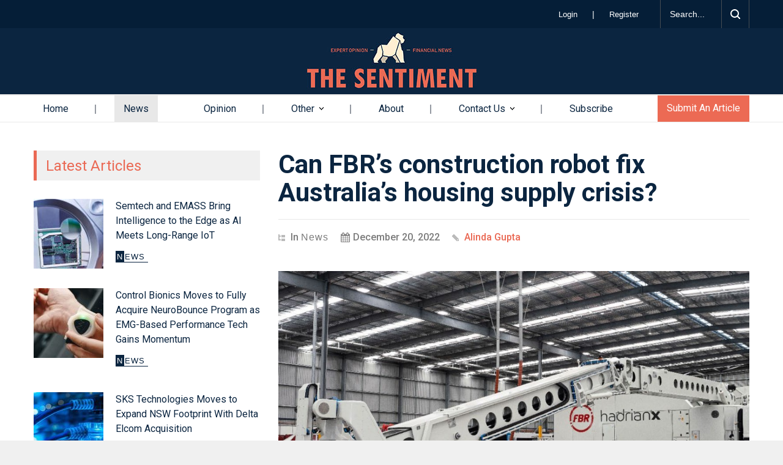

--- FILE ---
content_type: text/html; charset=UTF-8
request_url: https://thesentiment.com.au/can-fbrs-construction-robot-fix-australias-housing-supply-crisis/
body_size: 78991
content:
<!DOCTYPE html>
<html lang="en-AU">
		<head>
		<!-- Google Tag Manager -->
		<script>(function(w,d,s,l,i){w[l]=w[l]||[];w[l].push({'gtm.start':
		new Date().getTime(),event:'gtm.js'});var f=d.getElementsByTagName(s)[0],
		j=d.createElement(s),dl=l!='dataLayer'?'&l='+l:'';j.async=true;j.src=
		'https://www.googletagmanager.com/gtm.js?id='+i+dl;f.parentNode.insertBefore(j,f);
		})(window,document,'script','dataLayer','GTM-TGKMJ3Z');</script>
		<!-- End Google Tag Manager -->


		<!--meta-->
		<meta http-equiv="content-type" content="text/html; charset=UTF-8" />
		<meta name="generator" content="WordPress 5.7.14" />
		<meta name="viewport" content="width=device-width, initial-scale=1, maximum-scale=1.2" />
		<meta name="description" content="" />
		<meta name="format-detection" content="telephone=no" />
		<meta name="SKYPE_TOOLBAR" content="SKYPE_TOOLBAR_PARSER_COMPATIBLE" />
		<meta name="google-site-verification" content="8pJ94QCnen2mzX8aYNRnKA23P-33rVAD_0TSdq2KFMs" />
		 <script src="https://www.google.com/recaptcha/api.js" async defer></script>
		<script src="https://ajax.googleapis.com/ajax/libs/jquery/3.7.1/jquery.min.js"></script>
				<link rel="stylesheet" href="https://thesentiment.com.au/wp-content/themes/pressroom-child/Bootstrap/css/bootstrap.min.css">
        <script src="https://thesentiment.com.au/wp-content/themes/pressroom-child/Bootstrap/js/jquery.min.js"></script>
        <script src="https://thesentiment.com.au/wp-content/themes/pressroom-child/Bootstrap/js/bootstrap.min.js"></script>
        <!--style-->
		<link rel="alternate" type="application/rss+xml" title="RSS 2.0" href="https://thesentiment.com.au/feed/" />
		<link rel="pingback" href="https://thesentiment.com.au/xmlrpc.php" />
		<!-- JM Twitter Cards by Julien Maury 10.1.0 -->
<meta name="twitter:card" content="summary_large_image">
<meta name="twitter:creator" content="@TheSentimentAu">
<meta name="twitter:site" content="@TheSentimentAu">
<meta name="twitter:title" content="Can FBR’s construction robot fix Australia’s housing supply crisis?">
<meta name="twitter:description" content="Picture this: You conjure up your dream house on paper; the next day, a robot turns it into reality. That’s the idea robotic tech company FBR (ASX: FBR) is realising with its Hadrian X Wall-as-a-Ser">
<meta name="twitter:image" content="https://thesentiment.com.au/wp-content/uploads/2022/12/fbr1067.jpg">
<!-- /JM Twitter Cards by Julien Maury 10.1.0 -->
<title>Can FBR’s construction robot fix Australia’s housing supply crisis? - The Sentiment</title>
<meta name='robots' content='max-image-preview:large' />
<meta property="og:title" content="Can FBR’s construction robot fix Australia’s housing supply crisis?"/>
<meta property="og:description" content="Picture this: You conjure up your dream house on paper; the next day, a robot turns it into reality. That’s the idea robotic tech company FBR (ASX: FBR) is re"/>
<meta property="og:image" content="https://thesentiment.com.au/wp-content/uploads/2022/12/fbr1067.jpg"/>
<meta property="og:image:width" content="1067"/>
<meta property="og:image:height" content="600"/>
<meta property="og:type" content="article"/>
<meta property="og:article:published_time" content="2022-12-20 12:19:46"/>
<meta property="og:article:modified_time" content="2022-12-20 12:19:57"/>
<meta property="og:article:tag" content="asx fbr"/>
<meta property="og:article:tag" content="construction"/>
<meta property="og:article:tag" content="Dynamic Stabilisation Technology"/>
<meta property="og:article:tag" content="fastbricks"/>
<meta property="og:article:tag" content="FBR"/>
<meta property="og:article:tag" content="hadrian x"/>
<meta property="og:article:tag" content="robotics"/>
<meta name="twitter:card" content="summary">
<meta name="twitter:title" content="Can FBR’s construction robot fix Australia’s housing supply crisis?"/>
<meta name="twitter:description" content="Picture this: You conjure up your dream house on paper; the next day, a robot turns it into reality. That’s the idea robotic tech company FBR (ASX: FBR) is re"/>
<meta name="twitter:image" content="https://thesentiment.com.au/wp-content/uploads/2022/12/fbr1067.jpg"/>
<meta name="author" content="Alinda Gupta"/>

<!-- This site is optimized with the Yoast SEO plugin v11.7 - https://yoast.com/wordpress/plugins/seo/ -->
<link rel="canonical" href="https://thesentiment.com.au/can-fbrs-construction-robot-fix-australias-housing-supply-crisis/" />
<meta property="og:locale" content="en_US" />
<meta property="og:url" content="https://thesentiment.com.au/can-fbrs-construction-robot-fix-australias-housing-supply-crisis/" />
<meta property="og:site_name" content="The Sentiment" />
<meta property="article:tag" content="asx fbr" />
<meta property="article:tag" content="construction" />
<meta property="article:tag" content="Dynamic Stabilisation Technology" />
<meta property="article:tag" content="fastbricks" />
<meta property="article:tag" content="FBR" />
<meta property="article:tag" content="hadrian x" />
<meta property="article:tag" content="robotics" />
<meta property="article:section" content="News" />
<meta property="article:published_time" content="2022-12-20T01:19:46+11:00" />
<meta property="article:modified_time" content="2022-12-20T01:19:57+11:00" />
<meta property="og:updated_time" content="2022-12-20T01:19:57+11:00" />
<meta name="twitter:card" content="summary" />
<meta name="twitter:site" content="@TheSentimentAu" />
<meta name="twitter:creator" content="@TheSentimentAu" />
<script type='application/ld+json' class='yoast-schema-graph yoast-schema-graph--main'>{"@context":"https://schema.org","@graph":[{"@type":"WebSite","@id":"https://thesentiment.com.au/#website","url":"https://thesentiment.com.au/","name":"The Sentiment","potentialAction":{"@type":"SearchAction","target":"https://thesentiment.com.au/?s={search_term_string}","query-input":"required name=search_term_string"}},{"@type":"ImageObject","@id":"https://thesentiment.com.au/can-fbrs-construction-robot-fix-australias-housing-supply-crisis/#primaryimage","url":"https://thesentiment.com.au/wp-content/uploads/2022/12/fbr1067.jpg","width":1067,"height":600},{"@type":"WebPage","@id":"https://thesentiment.com.au/can-fbrs-construction-robot-fix-australias-housing-supply-crisis/#webpage","url":"https://thesentiment.com.au/can-fbrs-construction-robot-fix-australias-housing-supply-crisis/","inLanguage":"en-AU","name":"Can FBR\u2019s construction robot fix Australia\u2019s housing supply crisis? - The Sentiment","isPartOf":{"@id":"https://thesentiment.com.au/#website"},"primaryImageOfPage":{"@id":"https://thesentiment.com.au/can-fbrs-construction-robot-fix-australias-housing-supply-crisis/#primaryimage"},"datePublished":"2022-12-20T01:19:46+11:00","dateModified":"2022-12-20T01:19:57+11:00","author":{"@id":"https://thesentiment.com.au/#/schema/person/09b8c870f662fa7b8a197232eedecca3"}},{"@type":["Person"],"@id":"https://thesentiment.com.au/#/schema/person/09b8c870f662fa7b8a197232eedecca3","name":"Alinda Gupta","image":{"@type":"ImageObject","@id":"https://thesentiment.com.au/#authorlogo","url":"https://thesentiment.com.au/wp-content/uploads/gravatar/alindag0308.jpg","caption":"Alinda Gupta"},"description":"Alinda is a Business Reporter for The Sentiment","sameAs":[]}]}</script>
<!-- / Yoast SEO plugin. -->

<link rel="amphtml" href="https://thesentiment.com.au/can-fbrs-construction-robot-fix-australias-housing-supply-crisis/amp/" /><meta name="generator" content="AMP for WP 1.0.76.14"/><link rel='dns-prefetch' href='//www.google.com' />
<link rel='dns-prefetch' href='//s.w.org' />
<link rel="alternate" type="application/rss+xml" title="The Sentiment &raquo; Feed" href="https://thesentiment.com.au/feed/" />
<link rel="alternate" type="application/rss+xml" title="The Sentiment &raquo; Comments Feed" href="https://thesentiment.com.au/comments/feed/" />
<link rel="alternate" type="application/rss+xml" title="The Sentiment &raquo; Can FBR’s construction robot fix Australia’s housing supply crisis? Comments Feed" href="https://thesentiment.com.au/can-fbrs-construction-robot-fix-australias-housing-supply-crisis/feed/" />
		<script type="text/javascript">
			window._wpemojiSettings = {"baseUrl":"https:\/\/s.w.org\/images\/core\/emoji\/13.0.1\/72x72\/","ext":".png","svgUrl":"https:\/\/s.w.org\/images\/core\/emoji\/13.0.1\/svg\/","svgExt":".svg","source":{"concatemoji":"https:\/\/thesentiment.com.au\/wp-includes\/js\/wp-emoji-release.min.js"}};
			!function(e,a,t){var n,r,o,i=a.createElement("canvas"),p=i.getContext&&i.getContext("2d");function s(e,t){var a=String.fromCharCode;p.clearRect(0,0,i.width,i.height),p.fillText(a.apply(this,e),0,0);e=i.toDataURL();return p.clearRect(0,0,i.width,i.height),p.fillText(a.apply(this,t),0,0),e===i.toDataURL()}function c(e){var t=a.createElement("script");t.src=e,t.defer=t.type="text/javascript",a.getElementsByTagName("head")[0].appendChild(t)}for(o=Array("flag","emoji"),t.supports={everything:!0,everythingExceptFlag:!0},r=0;r<o.length;r++)t.supports[o[r]]=function(e){if(!p||!p.fillText)return!1;switch(p.textBaseline="top",p.font="600 32px Arial",e){case"flag":return s([127987,65039,8205,9895,65039],[127987,65039,8203,9895,65039])?!1:!s([55356,56826,55356,56819],[55356,56826,8203,55356,56819])&&!s([55356,57332,56128,56423,56128,56418,56128,56421,56128,56430,56128,56423,56128,56447],[55356,57332,8203,56128,56423,8203,56128,56418,8203,56128,56421,8203,56128,56430,8203,56128,56423,8203,56128,56447]);case"emoji":return!s([55357,56424,8205,55356,57212],[55357,56424,8203,55356,57212])}return!1}(o[r]),t.supports.everything=t.supports.everything&&t.supports[o[r]],"flag"!==o[r]&&(t.supports.everythingExceptFlag=t.supports.everythingExceptFlag&&t.supports[o[r]]);t.supports.everythingExceptFlag=t.supports.everythingExceptFlag&&!t.supports.flag,t.DOMReady=!1,t.readyCallback=function(){t.DOMReady=!0},t.supports.everything||(n=function(){t.readyCallback()},a.addEventListener?(a.addEventListener("DOMContentLoaded",n,!1),e.addEventListener("load",n,!1)):(e.attachEvent("onload",n),a.attachEvent("onreadystatechange",function(){"complete"===a.readyState&&t.readyCallback()})),(n=t.source||{}).concatemoji?c(n.concatemoji):n.wpemoji&&n.twemoji&&(c(n.twemoji),c(n.wpemoji)))}(window,document,window._wpemojiSettings);
		</script>
		<style type="text/css">
img.wp-smiley,
img.emoji {
	display: inline !important;
	border: none !important;
	box-shadow: none !important;
	height: 1em !important;
	width: 1em !important;
	margin: 0 .07em !important;
	vertical-align: -0.1em !important;
	background: none !important;
	padding: 0 !important;
}
</style>
	<link rel='stylesheet' id='sbi_styles-css'  href='https://thesentiment.com.au/wp-content/plugins/instagram-feed-pro/css/sbi-styles.min.css' type='text/css' media='all' />
<link rel='stylesheet' id='wp-block-library-css'  href='https://thesentiment.com.au/wp-includes/css/dist/block-library/style.min.css' type='text/css' media='all' />
<link rel='stylesheet' id='wp-block-library-theme-css'  href='https://thesentiment.com.au/wp-includes/css/dist/block-library/theme.min.css' type='text/css' media='all' />
<link rel='stylesheet' id='contact-form-7-css'  href='https://thesentiment.com.au/wp-content/plugins/contact-form-7/includes/css/styles.css' type='text/css' media='all' />
<link rel='stylesheet' id='UserAccessManagerLoginForm-css'  href='https://thesentiment.com.au/wp-content/plugins/user-access-manager/assets/css/uamLoginForm.css' type='text/css' media='screen' />
<link rel='stylesheet' id='reset-css'  href='https://thesentiment.com.au/wp-content/themes/pressroom-child/style/reset.css' type='text/css' media='all' />
<link rel='stylesheet' id='superfish-css'  href='https://thesentiment.com.au/wp-content/themes/pressroom-child/style/superfish.css' type='text/css' media='all' />
<link rel='stylesheet' id='prettyPhoto-css'  href='https://thesentiment.com.au/wp-content/themes/pressroom-child/style/prettyPhoto.css' type='text/css' media='all' />
<link rel='stylesheet' id='jquery-qtip-css'  href='https://thesentiment.com.au/wp-content/themes/pressroom-child/style/jquery.qtip.css' type='text/css' media='all' />
<link rel='stylesheet' id='odometer-css'  href='https://thesentiment.com.au/wp-content/themes/pressroom-child/style/odometer-theme-default.css' type='text/css' media='all' />
<link rel='stylesheet' id='animations-css'  href='https://thesentiment.com.au/wp-content/themes/pressroom-child/style/animations.css' type='text/css' media='all' />
<link rel='stylesheet' id='main-style-css'  href='https://thesentiment.com.au/wp-content/themes/pressroom-child/style.css' type='text/css' media='all' />
<link rel='stylesheet' id='menu-styles-css'  href='https://thesentiment.com.au/wp-content/themes/pressroom-child/style/menu_styles.css' type='text/css' media='all' />
<link rel='stylesheet' id='responsive-css'  href='https://thesentiment.com.au/wp-content/themes/pressroom-child/style/responsive.css' type='text/css' media='all' />
<link rel='stylesheet' id='custom-css'  href='https://thesentiment.com.au/wp-content/themes/pressroom-child/custom.css' type='text/css' media='all' />
<!--[if lt IE 9]>
<link rel='stylesheet' id='vc_lte_ie9-css'  href='https://thesentiment.com.au/wp-content/plugins/js_composer/assets/css/vc_lte_ie9.min.css' type='text/css' media='screen' />
<![endif]-->
<link rel='stylesheet' id='js_composer_front-css'  href='https://thesentiment.com.au/wp-content/plugins/js_composer/assets/css/js_composer.min.css' type='text/css' media='all' />
<link rel='stylesheet' id='popup-maker-site-css'  href='//thesentiment.com.au/wp-content/uploads/pum/pum-site-styles.css?generated=1631499837' type='text/css' media='all' />
<link rel='stylesheet' id='wppb_stylesheet-css'  href='https://thesentiment.com.au/wp-content/plugins/profile-builder/assets/css/style-front-end.css' type='text/css' media='all' />
<script>if (document.location.protocol != "https:") {document.location = document.URL.replace(/^http:/i, "https:");}</script><script type='text/javascript' src='https://thesentiment.com.au/wp-includes/js/jquery/jquery.min.js' id='jquery-core-js'></script>
<script type='text/javascript' src='https://thesentiment.com.au/wp-includes/js/jquery/jquery-migrate.min.js' id='jquery-migrate-js'></script>
<link rel="https://api.w.org/" href="https://thesentiment.com.au/wp-json/" /><link rel="alternate" type="application/json" href="https://thesentiment.com.au/wp-json/wp/v2/posts/18611" /><link rel="EditURI" type="application/rsd+xml" title="RSD" href="https://thesentiment.com.au/xmlrpc.php?rsd" />
<link rel="wlwmanifest" type="application/wlwmanifest+xml" href="https://thesentiment.com.au/wp-includes/wlwmanifest.xml" /> 
<meta name="generator" content="WordPress 5.7.14" />
<link rel='shortlink' href='https://thesentiment.com.au/?p=18611' />
<link rel="alternate" type="application/json+oembed" href="https://thesentiment.com.au/wp-json/oembed/1.0/embed?url=https%3A%2F%2Fthesentiment.com.au%2Fcan-fbrs-construction-robot-fix-australias-housing-supply-crisis%2F" />
<link rel="alternate" type="text/xml+oembed" href="https://thesentiment.com.au/wp-json/oembed/1.0/embed?url=https%3A%2F%2Fthesentiment.com.au%2Fcan-fbrs-construction-robot-fix-australias-housing-supply-crisis%2F&#038;format=xml" />
<link type="text/css" rel="stylesheet" href="https://thesentiment.com.au/wp-content/plugins/category-specific-rss-feed-menu/wp_cat_rss_style.css" />
<!-- YouTube Feeds CSS -->
<style type="text/css">
a.sby_video_thumbnail.sby_item_video_thumbnail.sby_imgLiquid_bgSize.sby_imgLiquid_ready { height: 250px !important; }
</style>
<meta name="generator" content="Powered by WPBakery Page Builder - drag and drop page builder for WordPress."/>
<link rel="canonical" href="https://thesentiment.com.au/can-fbrs-construction-robot-fix-australias-housing-supply-crisis/" />


<!-- StarBox - the Author Box for Humans 1.6.6, visit: http://wordpress.org/plugins/starbox/ -->
<!-- /StarBox - the Author Box for Humans -->

<link rel='stylesheet' id='ABHfrontend.min.css-css'  href='https://thesentiment.com.au/wp-content/plugins/starbox-pro//themes/minimal/css/frontend.min.css' type='text/css' media='all' />
<link rel='stylesheet' id='ABHhidedefault.min.css-css'  href='https://thesentiment.com.au/wp-content/plugins/starbox-pro//themes/admin/css/hidedefault.min.css' type='text/css' media='all' />
<link rel="icon" href="https://thesentiment.com.au/wp-content/uploads/2019/08/cropped-gorilla-blue-transparent2-1-32x32.png" sizes="32x32" />
<link rel="icon" href="https://thesentiment.com.au/wp-content/uploads/2019/08/cropped-gorilla-blue-transparent2-1-192x192.png" sizes="192x192" />
<link rel="apple-touch-icon" href="https://thesentiment.com.au/wp-content/uploads/2019/08/cropped-gorilla-blue-transparent2-1-180x180.png" />
<meta name="msapplication-TileImage" content="https://thesentiment.com.au/wp-content/uploads/2019/08/cropped-gorilla-blue-transparent2-1-270x270.png" />
<noscript><style> .wpb_animate_when_almost_visible { opacity: 1; }</style></noscript>		<script data-ad-client="ca-pub-3337562701721675" async src="https://pagead2.googlesyndication.com/pagead/js/adsbygoogle.js"></script>
		
		<!-- Global site tag (gtag.js) - Google Analytics
		<script async src="https://www.googletagmanager.com/gtag/js?id=UA-145580716-1"></script>
		<script>
		window.dataLayer = window.dataLayer || [];
		function gtag(){dataLayer.push(arguments);}
		gtag('js', new Date());

		gtag('config', 'UA-145580716-1');
		</script> -->

		
		
		<!--custom style-->
<style type="text/css">
		.header h1,
	.header .placeholder,
	span.number,
	span.odometer.number,
	.review_summary .number,
	.icon span,
	.gallery_popup .header h1,
	.gallery_popup .header h1 a,
	.gallery_popup .slider_info
	{
		font-family: 'Arial';
	}
		body,
	input, textarea,
	.vc_row  .wpb_column .blog .post .with_number a.comments_number,
	.post_details li,
	.site_container .menu_container .ubermenu .ubermenu-custom-content .blog  ul.post_details.simple li.category a,
	.site_container .menu_container .ubermenu .ubermenu-custom-content .blog .post li.category,
	.site_container .menu_container .ubermenu .ubermenu-custom-content .blog .post li.category a,
	.widget_categories a,
	.widget_tag_cloud a,
	.taxonomies a,
	.value_container .value_bar .number,
	.ui-tooltip-error .ui-tooltip-content,
	.ui-tooltip-success .ui-tooltip-content,
	.more,
	.more[type="submit"],
	.copyright_row, 
	.copyright_row h6
	{
		font-family: 'Roboto';
	}
	</style>		
		<meta name="google-site-verification" content="-nGNimFYFDBKl_YVinGz-dZ81tz1nL03Jyzox9MxriM" />
	</head>
		<body data-rsssl=1 class="post-template-default single single-post postid-18611 single-format-standard wpb-js-composer js-comp-ver-6.0.4 vc_responsive">
		
		<!-- Google Tag Manager (noscript) -->
		<noscript><iframe src="https://www.googletagmanager.com/ns.html?id=GTM-TGKMJ3Z"
		height="0" width="0" style="display:none;visibility:hidden"></iframe></noscript>
		<!-- End Google Tag Manager (noscript) -->


		<div class="site_container">
							<div class="header_top_bar_container clearfix border">
								<div class="header_top_bar clearfix">
					<form class="search_form" action="https://thesentiment.com.au">
	<input name="s" class="search_input" type="text" value="Search..." placeholder="Search...">
	<input type="submit" value="" class="search_submit">
</form> <div class="website-links">			<div class="textwidget"><div class="website-log-reg"><a class="login" href="https://thesentiment.com.au/log-in/"> Login </a> | <a class="register" href="https://thesentiment.com.au/register/"> Register </a></div>
<div class="website-prof-lout"><a class="login" href="https://thesentiment.com.au/edit-profile/"> Profile </a> | <a class="register" href="https://thesentiment.com.au/wp-login.php?action=logout&amp;redirect_to=https://thesentiment.com.au/log-in/"> Log out </a></div>
</div>
		 </div>				</div>
								</div>
							<!-- Header -->
			<div class="header_container style_2">
				<div class="header clearfix">
										<div class="logo">
						<a href="https://thesentiment.com.au" title="The Sentiment">
														<img src="https://thesentiment.com.au/wp-content/uploads/2019/07/logo.jpg" alt="logo" />
																				</a>
                        
						<h4></h4>
					</div>
											<div class="header_top_right_sidebar_container">
												</div>
										</div>
			</div>
								<!--style_8  collapsible-mobile-submenus mobile_menu_container-->
					<div class="menu_container style_8 ">
                        <div class="container">
						<a href="#" class="mobile-menu-switch">
							<span class="line"></span>
							<span class="line"></span>
							<span class="line"></span>
						</a>
						<div class="mobile-menu-divider"></div>
					<nav class="ubermenu clearfix"><ul id="menu-the-sentiment-main-menu" class="sf-menu ubermenu-nav"><li id="menu-item-1212" class="ubermenu-item ubermenu-item-type-post_type ubermenu-item-object-page ubermenu-item-home ubermenu-item-1212"><a href="https://thesentiment.com.au/">Home</a></li>
<li id="menu-item-1291" class="ubermenu-item ubermenu-item-type-taxonomy ubermenu-item-object-category ubermenu-current-post-ancestor ubermenu-current-menu-parent ubermenu-current-post-parent ubermenu-item-1291"><a href="https://thesentiment.com.au/category/news/">News</a></li>
<li id="menu-item-1293" class="ubermenu-item ubermenu-item-type-taxonomy ubermenu-item-object-category ubermenu-item-1293"><a href="https://thesentiment.com.au/category/opinion/">Opinion</a></li>
<li id="menu-item-19077" class="ubermenu-item ubermenu-item-type-custom ubermenu-item-object-custom ubermenu-item-has-children ubermenu-item-19077"><a href="https://thesentiment.com.au/category/market-update/">Other</a>
<ul class="sub-menu">
	<li id="menu-item-19079" class="ubermenu-item ubermenu-item-type-taxonomy ubermenu-item-object-category ubermenu-item-19079"><a href="https://thesentiment.com.au/category/market-update/">Market Updates</a></li>
	<li id="menu-item-19078" class="ubermenu-item ubermenu-item-type-taxonomy ubermenu-item-object-category ubermenu-item-19078"><a href="https://thesentiment.com.au/category/explainers/">Explainers</a></li>
	<li id="menu-item-1294" class="ubermenu-item ubermenu-item-type-taxonomy ubermenu-item-object-category ubermenu-item-1294"><a href="https://thesentiment.com.au/category/satire/">Satire</a></li>
</ul>
</li>
<li id="menu-item-2172" class="ubermenu-item ubermenu-item-type-post_type ubermenu-item-object-page ubermenu-item-2172"><a href="https://thesentiment.com.au/about/">About</a></li>
<li id="menu-item-1233" class="ubermenu-item ubermenu-item-type-post_type ubermenu-item-object-page ubermenu-item-has-children ubermenu-item-1233"><a href="https://thesentiment.com.au/contact-us/">Contact Us</a>
<ul class="sub-menu">
	<li id="menu-item-5762" class="ubermenu-item ubermenu-item-type-custom ubermenu-item-object-custom ubermenu-item-5762"><a href="https://thesentiment.com.au/contact-us/">Contact</a></li>
	<li id="menu-item-5761" class="ubermenu-item ubermenu-item-type-post_type ubermenu-item-object-page ubermenu-item-5761"><a href="https://thesentiment.com.au/request-coverage/">Get Covered</a></li>
	<li id="menu-item-18445" class="ubermenu-item ubermenu-item-type-custom ubermenu-item-object-custom ubermenu-item-18445"><a href="https://thesentiment.com.au/welcome-submit-your-article-to-help-shape-investor-sentiment/">Posting Guidelines</a></li>
</ul>
</li>
<li id="menu-item-4378" class="ubermenu-item ubermenu-item-type-post_type ubermenu-item-object-page ubermenu-item-4378"><a href="https://thesentiment.com.au/subscribe/">Subscribe</a></li>
</ul></nav>					
					
					<a class="submit-article" href="https://thesentiment.com.au/submit-an-article/"> Submit An Article </a>					</div>
					</div>
							<!-- /Header --><div class="theme_page relative">
	<div class="container clearfix">
		<div class="vc_row wpb_row vc_row-fluid sidebar-left"><div class="wpb_column vc_column_container vc_col-sm-4"><div class="vc_column-inner"><div class="wpb_wrapper"><h4 class="box_header">Latest Articles</h4><div class="vertical_carousel_container clearfix"><ul class="blog small vertical_carousel visible-10 autoplay-0 pause_on_hover-1 scroll-1"><li class="post">
			<a href="https://thesentiment.com.au/semtech-and-emass-bring-intelligence-to-the-edge-as-ai-meets-long-range-iot/" title="Semtech and EMASS Bring Intelligence to the Edge as AI Meets Long-Range IoT" class="post_image clearfix"><img width="114" height="114" src="https://thesentiment.com.au/wp-content/uploads/2025/12/Untitled-design-2-114x114.jpg" class="attachment-pressroom-small-thumb-114 size-pressroom-small-thumb-114 wp-post-image" alt="Semtech and EMASS Bring Intelligence to the Edge as AI Meets Long-Range IoT" loading="lazy" title="" srcset="https://thesentiment.com.au/wp-content/uploads/2025/12/Untitled-design-2-114x114.jpg 114w, https://thesentiment.com.au/wp-content/uploads/2025/12/Untitled-design-2-150x150.jpg 150w, https://thesentiment.com.au/wp-content/uploads/2025/12/Untitled-design-2-600x600.jpg 600w, https://thesentiment.com.au/wp-content/uploads/2025/12/Untitled-design-2-300x300.jpg 300w, https://thesentiment.com.au/wp-content/uploads/2025/12/Untitled-design-2-524x524.jpg 524w, https://thesentiment.com.au/wp-content/uploads/2025/12/Untitled-design-2-100x100.jpg 100w" sizes="(max-width: 114px) 100vw, 114px" /></a><div class="post_content"><h5><a href="https://thesentiment.com.au/semtech-and-emass-bring-intelligence-to-the-edge-as-ai-meets-long-range-iot/" title="Semtech and EMASS Bring Intelligence to the Edge as AI Meets Long-Range IoT">Semtech and EMASS Bring Intelligence to the Edge as AI Meets Long-Range IoT</a></h5>
			<ul class="post_details simple"><li class="category container-category-26"><a class="category-26" href="https://thesentiment.com.au/category/news/" title="News"><p>News</p></a></li></div></li><li class="post">
			<a href="https://thesentiment.com.au/control-bionics-moves-to-fully-acquire-neurobounce-program-as-emg-based-performance-tech-gains-momentum/" title="Control Bionics Moves to Fully Acquire NeuroBounce Program as EMG-Based Performance Tech Gains Momentum" class="post_image clearfix"><img width="114" height="114" src="https://thesentiment.com.au/wp-content/uploads/2025/12/Untitled-design-114x114.jpg" class="attachment-pressroom-small-thumb-114 size-pressroom-small-thumb-114 wp-post-image" alt="Control Bionics Moves to Fully Acquire NeuroBounce Program as EMG-Based Performance Tech Gains Momentum" loading="lazy" title="" srcset="https://thesentiment.com.au/wp-content/uploads/2025/12/Untitled-design-114x114.jpg 114w, https://thesentiment.com.au/wp-content/uploads/2025/12/Untitled-design-150x150.jpg 150w, https://thesentiment.com.au/wp-content/uploads/2025/12/Untitled-design-600x600.jpg 600w, https://thesentiment.com.au/wp-content/uploads/2025/12/Untitled-design-300x300.jpg 300w, https://thesentiment.com.au/wp-content/uploads/2025/12/Untitled-design-524x524.jpg 524w, https://thesentiment.com.au/wp-content/uploads/2025/12/Untitled-design-100x100.jpg 100w" sizes="(max-width: 114px) 100vw, 114px" /></a><div class="post_content"><h5><a href="https://thesentiment.com.au/control-bionics-moves-to-fully-acquire-neurobounce-program-as-emg-based-performance-tech-gains-momentum/" title="Control Bionics Moves to Fully Acquire NeuroBounce Program as EMG-Based Performance Tech Gains Momentum">Control Bionics Moves to Fully Acquire NeuroBounce Program as EMG-Based Performance Tech Gains Momentum</a></h5>
			<ul class="post_details simple"><li class="category container-category-26"><a class="category-26" href="https://thesentiment.com.au/category/news/" title="News"><p>News</p></a></li></div></li><li class="post">
			<a href="https://thesentiment.com.au/sks-technologies-moves-to-expand-nsw-footprint-with-delta-elcom-acquisition/" title="SKS Technologies Moves to Expand NSW Footprint With Delta Elcom Acquisition" class="post_image clearfix"><img width="114" height="114" src="https://thesentiment.com.au/wp-content/uploads/2025/11/Untitled-design-3-114x114.jpg" class="attachment-pressroom-small-thumb-114 size-pressroom-small-thumb-114 wp-post-image" alt="SKS Technologies Moves to Expand NSW Footprint With Delta Elcom Acquisition" loading="lazy" title="" srcset="https://thesentiment.com.au/wp-content/uploads/2025/11/Untitled-design-3-114x114.jpg 114w, https://thesentiment.com.au/wp-content/uploads/2025/11/Untitled-design-3-150x150.jpg 150w, https://thesentiment.com.au/wp-content/uploads/2025/11/Untitled-design-3-600x600.jpg 600w, https://thesentiment.com.au/wp-content/uploads/2025/11/Untitled-design-3-300x300.jpg 300w, https://thesentiment.com.au/wp-content/uploads/2025/11/Untitled-design-3-524x524.jpg 524w, https://thesentiment.com.au/wp-content/uploads/2025/11/Untitled-design-3-100x100.jpg 100w" sizes="(max-width: 114px) 100vw, 114px" /></a><div class="post_content"><h5><a href="https://thesentiment.com.au/sks-technologies-moves-to-expand-nsw-footprint-with-delta-elcom-acquisition/" title="SKS Technologies Moves to Expand NSW Footprint With Delta Elcom Acquisition">SKS Technologies Moves to Expand NSW Footprint With Delta Elcom Acquisition</a></h5>
			<ul class="post_details simple"><li class="category container-category-26"><a class="category-26" href="https://thesentiment.com.au/category/news/" title="News"><p>News</p></a></li></div></li><li class="post">
			<a href="https://thesentiment.com.au/monash-university-partners-with-hitiq-to-advance-concussion-science-using-smart-mouthguards/" title="Monash University Partners with HITIQ to Advance Concussion Science Using Smart Mouthguards" class="post_image clearfix"><img width="114" height="114" src="https://thesentiment.com.au/wp-content/uploads/2025/11/Untitled-design-114x114.jpg" class="attachment-pressroom-small-thumb-114 size-pressroom-small-thumb-114 wp-post-image" alt="Monash University Partners with HITIQ to Advance Concussion Science Using Smart Mouthguards" loading="lazy" title="" srcset="https://thesentiment.com.au/wp-content/uploads/2025/11/Untitled-design-114x114.jpg 114w, https://thesentiment.com.au/wp-content/uploads/2025/11/Untitled-design-150x150.jpg 150w, https://thesentiment.com.au/wp-content/uploads/2025/11/Untitled-design-600x600.jpg 600w, https://thesentiment.com.au/wp-content/uploads/2025/11/Untitled-design-300x300.jpg 300w, https://thesentiment.com.au/wp-content/uploads/2025/11/Untitled-design-524x524.jpg 524w, https://thesentiment.com.au/wp-content/uploads/2025/11/Untitled-design-100x100.jpg 100w" sizes="(max-width: 114px) 100vw, 114px" /></a><div class="post_content"><h5><a href="https://thesentiment.com.au/monash-university-partners-with-hitiq-to-advance-concussion-science-using-smart-mouthguards/" title="Monash University Partners with HITIQ to Advance Concussion Science Using Smart Mouthguards">Monash University Partners with HITIQ to Advance Concussion Science Using Smart Mouthguards</a></h5>
			<ul class="post_details simple"><li class="category container-category-26"><a class="category-26" href="https://thesentiment.com.au/category/news/" title="News"><p>News</p></a></li></div></li><li class="post">
			<a href="https://thesentiment.com.au/harris-technology-targets-return-to-profitability-amid-surging-refurbished-tech-sales-and-apple-expansion/" title="Harris Technology targets return to profitability amid surging Refurbished Tech sales and Apple expansion" class="post_image clearfix"><img width="114" height="114" src="https://thesentiment.com.au/wp-content/uploads/2025/10/ipaduse1067-114x114.jpg" class="attachment-pressroom-small-thumb-114 size-pressroom-small-thumb-114 wp-post-image" alt="Harris Technology targets return to profitability amid surging Refurbished Tech sales and Apple expansion" loading="lazy" title="" srcset="https://thesentiment.com.au/wp-content/uploads/2025/10/ipaduse1067-114x114.jpg 114w, https://thesentiment.com.au/wp-content/uploads/2025/10/ipaduse1067-150x150.jpg 150w, https://thesentiment.com.au/wp-content/uploads/2025/10/ipaduse1067-600x600.jpg 600w, https://thesentiment.com.au/wp-content/uploads/2025/10/ipaduse1067-300x300.jpg 300w, https://thesentiment.com.au/wp-content/uploads/2025/10/ipaduse1067-524x524.jpg 524w, https://thesentiment.com.au/wp-content/uploads/2025/10/ipaduse1067-100x100.jpg 100w" sizes="(max-width: 114px) 100vw, 114px" /></a><div class="post_content"><h5><a href="https://thesentiment.com.au/harris-technology-targets-return-to-profitability-amid-surging-refurbished-tech-sales-and-apple-expansion/" title="Harris Technology targets return to profitability amid surging Refurbished Tech sales and Apple expansion">Harris Technology targets return to profitability amid surging Refurbished Tech sales and Apple expansion</a></h5>
			<ul class="post_details simple"><li class="category container-category-26"><a class="category-26" href="https://thesentiment.com.au/category/news/" title="News"><p>News</p></a></li></div></li><li class="post">
			<a href="https://thesentiment.com.au/pivotal-metals-secures-5-4m-to-fast-track-quebec-drill-program/" title="Pivotal Metals Secures $5.4M to Fast-Track Quebec Drill Program" class="post_image clearfix"><img width="114" height="114" src="https://thesentiment.com.au/wp-content/uploads/2025/10/Untitled-design-1-114x114.jpg" class="attachment-pressroom-small-thumb-114 size-pressroom-small-thumb-114 wp-post-image" alt="Pivotal Metals Secures $5.4M to Fast-Track Quebec Drill Program" loading="lazy" title="" srcset="https://thesentiment.com.au/wp-content/uploads/2025/10/Untitled-design-1-114x114.jpg 114w, https://thesentiment.com.au/wp-content/uploads/2025/10/Untitled-design-1-150x150.jpg 150w, https://thesentiment.com.au/wp-content/uploads/2025/10/Untitled-design-1-600x600.jpg 600w, https://thesentiment.com.au/wp-content/uploads/2025/10/Untitled-design-1-300x300.jpg 300w, https://thesentiment.com.au/wp-content/uploads/2025/10/Untitled-design-1-524x524.jpg 524w, https://thesentiment.com.au/wp-content/uploads/2025/10/Untitled-design-1-100x100.jpg 100w" sizes="(max-width: 114px) 100vw, 114px" /></a><div class="post_content"><h5><a href="https://thesentiment.com.au/pivotal-metals-secures-5-4m-to-fast-track-quebec-drill-program/" title="Pivotal Metals Secures $5.4M to Fast-Track Quebec Drill Program">Pivotal Metals Secures $5.4M to Fast-Track Quebec Drill Program</a></h5>
			<ul class="post_details simple"><li class="category container-category-26"><a class="category-26" href="https://thesentiment.com.au/category/news/" title="News"><p>News</p></a></li></div></li><li class="post">
			<a href="https://thesentiment.com.au/biotron-expands-into-anaesthetics-with-sedarex-acquisition-and-2-5m-raise/" title="Biotron Expands into Anaesthetics with Sedarex Acquisition and $2.5m Raise" class="post_image clearfix"><img width="114" height="114" src="https://thesentiment.com.au/wp-content/uploads/2025/10/Untitled-design-114x114.jpg" class="attachment-pressroom-small-thumb-114 size-pressroom-small-thumb-114 wp-post-image" alt="Biotron Expands into Anaesthetics with Sedarex Acquisition and $2.5m Raise" loading="lazy" title="" srcset="https://thesentiment.com.au/wp-content/uploads/2025/10/Untitled-design-114x114.jpg 114w, https://thesentiment.com.au/wp-content/uploads/2025/10/Untitled-design-150x150.jpg 150w, https://thesentiment.com.au/wp-content/uploads/2025/10/Untitled-design-600x600.jpg 600w, https://thesentiment.com.au/wp-content/uploads/2025/10/Untitled-design-300x300.jpg 300w, https://thesentiment.com.au/wp-content/uploads/2025/10/Untitled-design-524x524.jpg 524w, https://thesentiment.com.au/wp-content/uploads/2025/10/Untitled-design-100x100.jpg 100w" sizes="(max-width: 114px) 100vw, 114px" /></a><div class="post_content"><h5><a href="https://thesentiment.com.au/biotron-expands-into-anaesthetics-with-sedarex-acquisition-and-2-5m-raise/" title="Biotron Expands into Anaesthetics with Sedarex Acquisition and $2.5m Raise">Biotron Expands into Anaesthetics with Sedarex Acquisition and $2.5m Raise</a></h5>
			<ul class="post_details simple"><li class="category container-category-26"><a class="category-26" href="https://thesentiment.com.au/category/news/" title="News"><p>News</p></a></li></div></li><li class="post">
			<a href="https://thesentiment.com.au/droneshield-boosts-defence-capability-with-13-million-adelaide-rd-investment/" title="DroneShield Boosts Defence Capability with $13 Million Adelaide R&amp;D Investment" class="post_image clearfix"><img width="114" height="114" src="https://thesentiment.com.au/wp-content/uploads/2025/10/Untitled-design-2-114x114.jpg" class="attachment-pressroom-small-thumb-114 size-pressroom-small-thumb-114 wp-post-image" alt="DroneShield Boosts Defence Capability with $13 Million Adelaide R&#038;D Investment" loading="lazy" title="" srcset="https://thesentiment.com.au/wp-content/uploads/2025/10/Untitled-design-2-114x114.jpg 114w, https://thesentiment.com.au/wp-content/uploads/2025/10/Untitled-design-2-150x150.jpg 150w, https://thesentiment.com.au/wp-content/uploads/2025/10/Untitled-design-2-600x600.jpg 600w, https://thesentiment.com.au/wp-content/uploads/2025/10/Untitled-design-2-300x300.jpg 300w, https://thesentiment.com.au/wp-content/uploads/2025/10/Untitled-design-2-524x524.jpg 524w, https://thesentiment.com.au/wp-content/uploads/2025/10/Untitled-design-2-100x100.jpg 100w" sizes="(max-width: 114px) 100vw, 114px" /></a><div class="post_content"><h5><a href="https://thesentiment.com.au/droneshield-boosts-defence-capability-with-13-million-adelaide-rd-investment/" title="DroneShield Boosts Defence Capability with $13 Million Adelaide R&amp;D Investment">DroneShield Boosts Defence Capability with $13 Million Adelaide R&D Investment</a></h5>
			<ul class="post_details simple"><li class="category container-category-26"><a class="category-26" href="https://thesentiment.com.au/category/news/" title="News"><p>News</p></a></li></div></li><li class="post">
			<a href="https://thesentiment.com.au/stakk-secures-t-mobile-contract-to-power-super-app-expansion/" title="Stakk Secures T-Mobile Contract to Power Super App Expansion" class="post_image clearfix"><img width="114" height="114" src="https://thesentiment.com.au/wp-content/uploads/2025/09/Untitled-design-4-114x114.jpg" class="attachment-pressroom-small-thumb-114 size-pressroom-small-thumb-114 wp-post-image" alt="Stakk Secures T-Mobile Contract to Power Super App Expansion" loading="lazy" title="" srcset="https://thesentiment.com.au/wp-content/uploads/2025/09/Untitled-design-4-114x114.jpg 114w, https://thesentiment.com.au/wp-content/uploads/2025/09/Untitled-design-4-150x150.jpg 150w, https://thesentiment.com.au/wp-content/uploads/2025/09/Untitled-design-4-600x600.jpg 600w, https://thesentiment.com.au/wp-content/uploads/2025/09/Untitled-design-4-300x300.jpg 300w, https://thesentiment.com.au/wp-content/uploads/2025/09/Untitled-design-4-524x524.jpg 524w, https://thesentiment.com.au/wp-content/uploads/2025/09/Untitled-design-4-100x100.jpg 100w" sizes="(max-width: 114px) 100vw, 114px" /></a><div class="post_content"><h5><a href="https://thesentiment.com.au/stakk-secures-t-mobile-contract-to-power-super-app-expansion/" title="Stakk Secures T-Mobile Contract to Power Super App Expansion">Stakk Secures T-Mobile Contract to Power Super App Expansion</a></h5>
			<ul class="post_details simple"><li class="category container-category-26"><a class="category-26" href="https://thesentiment.com.au/category/news/" title="News"><p>News</p></a></li></div></li><li class="post">
			<a href="https://thesentiment.com.au/medibank-backs-emyria-with-landmark-depression-care-deal/" title="Medibank Backs Emyria with Landmark Depression Care Deal" class="post_image clearfix"><img width="114" height="114" src="https://thesentiment.com.au/wp-content/uploads/2025/09/Untitled-design-3-114x114.jpg" class="attachment-pressroom-small-thumb-114 size-pressroom-small-thumb-114 wp-post-image" alt="Medibank Backs Emyria with Landmark Depression Care Deal" loading="lazy" title="" srcset="https://thesentiment.com.au/wp-content/uploads/2025/09/Untitled-design-3-114x114.jpg 114w, https://thesentiment.com.au/wp-content/uploads/2025/09/Untitled-design-3-150x150.jpg 150w, https://thesentiment.com.au/wp-content/uploads/2025/09/Untitled-design-3-600x600.jpg 600w, https://thesentiment.com.au/wp-content/uploads/2025/09/Untitled-design-3-300x300.jpg 300w, https://thesentiment.com.au/wp-content/uploads/2025/09/Untitled-design-3-524x524.jpg 524w, https://thesentiment.com.au/wp-content/uploads/2025/09/Untitled-design-3-100x100.jpg 100w" sizes="(max-width: 114px) 100vw, 114px" /></a><div class="post_content"><h5><a href="https://thesentiment.com.au/medibank-backs-emyria-with-landmark-depression-care-deal/" title="Medibank Backs Emyria with Landmark Depression Care Deal">Medibank Backs Emyria with Landmark Depression Care Deal</a></h5>
			<ul class="post_details simple"><li class="category container-category-26"><a class="category-26" href="https://thesentiment.com.au/category/news/" title="News"><p>News</p></a></li></div></li></ul></div></div></div></div><div class="wpb_column vc_column_container vc_col-sm-8"><div class="vc_column-inner"><div class="wpb_wrapper"><div class="single post post-18611 type-post status-publish format-standard has-post-thumbnail hentry category-news tag-asx-fbr tag-construction tag-dynamic-stabilisation-technology tag-fastbricks tag-fbr tag-hadrian-x tag-robotics"><h1 class="post_title"><a href="https://thesentiment.com.au/can-fbrs-construction-robot-fix-australias-housing-supply-crisis/" title="Can FBR’s construction robot fix Australia’s housing supply crisis?">Can FBR’s construction robot fix Australia’s housing supply crisis?</a></h1><ul class="post_details clearfix"><li class="detail category">In <a href="https://thesentiment.com.au/category/news/" title="News">News</a></li><li class="detail date">December 20, 2022</li><li class="detail author"><a class="author" href="https://thesentiment.com.au/author/alindagupta/" title="Alinda Gupta">Alinda Gupta</a></ul><a class="post_image page_margin_top prettyPhoto" href="https://thesentiment.com.au/wp-content/uploads/2022/12/fbr1067-1024x576.jpg" title="Can FBR’s construction robot fix Australia’s housing supply crisis?"><img width="1067" height="600" src="https://thesentiment.com.au/wp-content/uploads/2022/12/fbr1067.jpg" class="attachment-blog-post-single-post-page size-blog-post-single-post-page wp-post-image" alt="Can FBR’s construction robot fix Australia’s housing supply crisis?" loading="lazy" title="" srcset="https://thesentiment.com.au/wp-content/uploads/2022/12/fbr1067.jpg 1067w, https://thesentiment.com.au/wp-content/uploads/2022/12/fbr1067-300x169.jpg 300w, https://thesentiment.com.au/wp-content/uploads/2022/12/fbr1067-1024x576.jpg 1024w, https://thesentiment.com.au/wp-content/uploads/2022/12/fbr1067-768x432.jpg 768w" sizes="(max-width: 1067px) 100vw, 1067px" /></a><div class="post_content page_margin_top_section clearfix"><div class="content_box full_width"><div class="text"><p><span style="font-weight: 400;">Picture this: You conjure up your dream house on paper; the next day, a robot turns it into reality. That’s the idea robotic tech company FBR (ASX: FBR) is realising with its Hadrian X Wall-as-a-Service technology. However, it’s not without its roadblocks.</span></p>
<p><span style="font-weight: 400;">Australia has been facing a housing shortage for the past year, </span><a href="https://www.pwc.com.au/important-problems/integrated-infrastructure/emerging-trends-real-estate-asia-pacific-2022-min.pdf"><span style="font-weight: 400;">propelled by</span></a><span style="font-weight: 400;"> growing interest rates and younger demographics looking to rent, not buy. The housing market has been under great distress, and perhaps, robots like Hadrian X—which can build the walls of a house in a day, thus saving money, time and waste—could be the solution. </span></p>
<p><span style="font-weight: 400;">The Company has completed the mechanical assembly of the first next-generation Hadrian X. It is the latest iteration of FBR’s bricklaying construction robot, designed to lay up to 500 blocks per hour. It can complete the external and internal walls of a standard double brick house in a single day. </span></p>
<p><span style="font-weight: 400;">The new Hadrian X features a shuttle block delivery system designed to lay any existing commercially available blocks and even those that are not yet available in the market. The delivery system is also adaptable to handle other products like roof tiles subject to further future development.</span></p>
<p><span style="font-weight: 400;">It has a long 32-metre telescopic boom arm, giving it greater reach than its predecessor. It enables the construction of walls three storeys high from the roadside as well as the ability to lay blocks within 50mm of existing walls. </span></p>
<p><span style="font-weight: 400;">FBR designs, develops and builds dynamically stabilised robots that work outdoors using the company’s core Dynamic Stabilisation Technology (DST). The tech might infuse the real estate world with optimism, but FBR’s financial reports indicate that it is not really making much money from Hadrian’s commercialisation. </span></p>
<p><span style="font-weight: 400;">The Company has been relying on capital raises to fund its developments. In November 2021, it completed a $10 million equity placement to institutional and sophisticated investors and received its R&amp;D tax incentive cash refund of $4 million. It used $2.6 million of the latter to repay the advanced payment received from Radium Capital. In June 2022, FBR completed a further $4 million equity placement and later completed a $1.9 million placement with strategic investor Brickworks, Australia’s largest producer of bricks and blocks. In October 2022, the Company advised that it had successfully undertaken a fully underwritten Institutional Placement to raise $20 million. </span></p>
<p><span style="font-weight: 400;">While these numbers look great, the Company has also been accumulating losses to match. In FY22, it reported an increase in losses to $19.9 million from $9.3 million in FY21. It burned $18.7 million in cash from investing and operating activities. In Q1 FY23 alone, the Company spent over $4.8 million in operating activities. It is uncertain how much longer the Company will be able to carry on with just capital raises and R&amp;D rebates.</span></p>
<p><span style="font-weight: 400;">Hadrian X is expected to be complete by March 31, 2023. Once commissioning activities are done, Hadrian X will be calibrated and tested before being utilised for demonstration activities to potential WaaS partners domestically and internationally.</span></p>

                         <div class="abh_box abh_box_down abh_box_minimal"><ul class="abh_tabs"> <li class="abh_about abh_active"><a href="#abh_about">About</a></li> <li class="abh_posts"><a href="#abh_posts">Latest Posts</a></li></ul><div class="abh_tab_content"><section class="vcard author abh_about_tab abh_tab" itemscope itemprop="author" itemtype="http://schema.org/Person" style="display:block"><div class="abh_image" itemscope itemtype="http://schema.org/ImageObject"><a href="https://thesentiment.com.au/author/alindagupta/" class="fn url" target="_blank" title="Alinda Gupta" rel="nofollow"><img alt='' src='https://thesentiment.com.au/wp-content/uploads/gravatar/alindag0308.jpg' class='avatar avatar-250 photo' width='250' style='max-width:250px' /></a></a></div><div class="abh_social"> <a itemprop="sameAs" href="https://www.linkedin.com/in/alindagupta/" title="LinkedIn" class="abh_linkedin" target="_blank" rel="nofollow"></a></div><div class="abh_text"><div class="abh_name fn name" itemprop="name" ><a href="https://thesentiment.com.au/author/alindagupta/" class="url" target="_blank" rel="nofollow">Alinda Gupta</a></div><div class="abh_job" ></div><div class="description note abh_description" itemprop="description" >Alinda is a Business Reporter for The Sentiment</div></div> </section><section class="abh_posts_tab abh_tab" ><div class="abh_image"><a href="https://thesentiment.com.au/author/alindagupta/" class="url" target="_blank" title="Alinda Gupta" rel="nofollow"><img alt='' src='https://thesentiment.com.au/wp-content/uploads/gravatar/alindag0308.jpg' class='avatar avatar-250 photo' width='250' style='max-width:250px' /></a></a></div><div class="abh_social"> <ahref="https://www.linkedin.com/in/alindagupta/" title="LinkedIn" class="abh_linkedin" target="_blank" rel="nofollow"></a></div><div class="abh_text"><div class="abh_name" >Latest posts by Alinda Gupta <span class="abh_allposts">(<a href="https://thesentiment.com.au/author/alindagupta/">see all</a>)</span></div><div class="abh_description note" ><ul>				<li>					<a href="https://thesentiment.com.au/ovantis-isentric-signs-contracts-worth-14-4m-with-malaysian-commercial-bank/">Ovanti’s iSentric signs contracts worth $14.4m with Malaysian commercial bank</a><span> - June 27, 2024</span>				</li>				<li>					<a href="https://thesentiment.com.au/baby-bunting-fights-back-from-retail-downturn-with-5-year-strategy-includes-gen-z-focus-and-self-funded-growth/">Baby Bunting fights back from retail downturn with 5-year strategy, includes Gen-Z focus and self-funded growth</a><span> - June 27, 2024</span>				</li>				<li>					<a href="https://thesentiment.com.au/cleo-meets-with-us-fda-to-develop-strategy-for-ovarian-cancer-test-launch/">CLEO meets with US FDA to develop strategy for ovarian cancer test launch</a><span> - June 26, 2024</span>				</li></ul></div></div> </section></div> </div><div class="zoho-subscriber"><iframe frameborder="0" style="height:315px;width:100% ;border:none;max-width: 100%;" src="https://forms.zohopublic.com/traderscircle/form/TheSentimentNewsletter/formperma/w6e-MPAsunO-9x31kTM9NSSD8-kyxaFko8i1IPRlYp0"></iframe></div></div></div></div></div><div class="vc_row wpb_row vc_row-fluid page_margin_top">
                        <div class="col-md-12">
						<div class="share_box clearfix">
						<label>Share:</label>
						<ul class="social_icons clearfix"><li><a target="_blank" title="" href="https://www.facebook.com/sharer/sharer.php?u=https://thesentiment.com.au/can-fbrs-construction-robot-fix-australias-housing-supply-crisis/" class="social_icon facebook">&nbsp;</a></li><li><a target="_blank" title="" href="https://twitter.com/home?status=https://thesentiment.com.au/can-fbrs-construction-robot-fix-australias-housing-supply-crisis/" class="social_icon twitter">&nbsp;</a></li><li><a target="_blank" title="" href="https://plus.google.com/share?url=https://thesentiment.com.au/can-fbrs-construction-robot-fix-australias-housing-supply-crisis/" class="social_icon googleplus">&nbsp;</a></li><li><a target="_blank" title="" href="https://www.linkedin.com/shareArticle?mini=true&#038;url=https://thesentiment.com.au/can-fbrs-construction-robot-fix-australias-housing-supply-crisis/" class="social_icon linkedin">&nbsp;</a></li></ul></div></div></div><div class="vc_row wpb_row vc_row-fluid page_margin_top display-none"><div class="col-md-12"><ul class="taxonomies tags left clearfix"><li><a href="https://thesentiment.com.au/tag/asx-fbr/" title="View all posts filed under asx fbr">asx fbr</a></li><li><a href="https://thesentiment.com.au/tag/construction/" title="View all posts filed under construction">construction</a></li><li><a href="https://thesentiment.com.au/tag/dynamic-stabilisation-technology/" title="View all posts filed under Dynamic Stabilisation Technology">Dynamic Stabilisation Technology</a></li><li><a href="https://thesentiment.com.au/tag/fastbricks/" title="View all posts filed under fastbricks">fastbricks</a></li><li><a href="https://thesentiment.com.au/tag/fbr/" title="View all posts filed under FBR">FBR</a></li><li><a href="https://thesentiment.com.au/tag/hadrian-x/" title="View all posts filed under hadrian x">hadrian x</a></li><li><a href="https://thesentiment.com.au/tag/robotics/" title="View all posts filed under robotics">robotics</a></li></ul><ul class="taxonomies categories right clearfix"><li><a href="https://thesentiment.com.au/category/news/" title="News">News</a></li></ul></div></div><div class="comment_form_container page_margin_top_section">
	<h4 class="box_header">
		Leave a Comment	</h4>
		<p class="padding_top_30">You must be <a href="https://thesentiment.com.au/log-in/?redirect_to=https://thesentiment.com.au/can-fbrs-construction-robot-fix-australias-housing-supply-crisis/">logged in</a> to post a comment.</p>
			<fieldset>
			<input type="hidden" name="post_id" value="18611">
			<input type="hidden" name="post_type" value="post">
		</fieldset>
	</form>
</div>
<div class="comments_list_container clearfix page_margin_top_section">	<h4 class="box_header">1 Comment</h4>
	<ul id="comments_list">
			<li class="pingback even thread-even depth-1 comment clearfix" id="comment-526">
				<div class="comment_author_avatar">
			<img src="https://0.gravatar.com/avatar/9ecf05783b157a4570dc681e0395ef7e?s=100&d=mm&r=g" />		</div>
		<div class="comment_details">
			<div class="posted_by clearfix">
				<h5>
								</h5>
				<div title=" September 22, 2024, 5:07 pm" class="timeago"> September 22, 2024, 5:07 pm</div>
			</div>
			<p>[&#8230;] La compañía australiana FBR se ha marcado el que tal vez sea uno de los mayores desafíos de la construcción moderna, a la altura de conseguir un hormigón más sostenible, &quot;repensar&quot; los ladrillos o dar más peso a viejos materiales como la madera o la piedra. Su objetivo es ni más ni menos que cambiar nuestra forma de colocar bloques en los muros de mampostería, la misma que —asegura la empresa— se ha mantenido más o menos invariable durante milenios. &nbsp;Para lograrlo ha creado un sorprendente robot que aspira a manejar 500 bloques cada hora y levantar las paredes exteriores e interiores de una casa en solo un día. [&#8230;]</p>
			<a class="read_more reply_button" href="#526" title="Reply">
				<span class="arrow"></span><span>Reply</span>
			</a>
		</div>
</li><!-- #comment-## -->
	</ul>
		<script type="text/javascript">
	jQuery(document).ready(function($){
		$(".comments_list_container .reply_button").on("click", function(event){
			event.preventDefault();
			var offset = $("#comment_form").offset();
			$("html, body").animate({scrollTop: offset.top-10}, 400);
			$("#comment_form [name='comment_parent_id']").val($(this).attr("href").substr(1));
			$("#cancel_comment").css('display', 'block');
		});
		$("#cancel_comment").on("click", function(event){
			event.preventDefault();
			$(this).css('display', 'none');
			$("#comment_form [name='comment_parent_id']").val(0);
		});
	});
	</script>
	</div></div></div></div></div>

                         <div class="abh_box abh_box_down abh_box_minimal"><ul class="abh_tabs"> <li class="abh_about abh_active"><a href="#abh_about">About</a></li> <li class="abh_posts"><a href="#abh_posts">Latest Posts</a></li></ul><div class="abh_tab_content"><section class="vcard author abh_about_tab abh_tab" itemscope itemprop="author" itemtype="http://schema.org/Person" style="display:block"><div class="abh_image" itemscope itemtype="http://schema.org/ImageObject"><a href="https://thesentiment.com.au/author/alindagupta/" class="fn url" target="_blank" title="Alinda Gupta" rel="nofollow"><img alt='' src='https://thesentiment.com.au/wp-content/uploads/gravatar/alindag0308.jpg' class='avatar avatar-250 photo' width='250' style='max-width:250px' /></a></a></div><div class="abh_social"> <a itemprop="sameAs" href="https://www.linkedin.com/in/alindagupta/" title="LinkedIn" class="abh_linkedin" target="_blank" rel="nofollow"></a></div><div class="abh_text"><div class="abh_name fn name" itemprop="name" ><a href="https://thesentiment.com.au/author/alindagupta/" class="url" target="_blank" rel="nofollow">Alinda Gupta</a></div><div class="abh_job" ></div><div class="description note abh_description" itemprop="description" >Alinda is a Business Reporter for The Sentiment</div></div> </section><section class="abh_posts_tab abh_tab" ><div class="abh_image"><a href="https://thesentiment.com.au/author/alindagupta/" class="url" target="_blank" title="Alinda Gupta" rel="nofollow"><img alt='' src='https://thesentiment.com.au/wp-content/uploads/gravatar/alindag0308.jpg' class='avatar avatar-250 photo' width='250' style='max-width:250px' /></a></a></div><div class="abh_social"> <ahref="https://www.linkedin.com/in/alindagupta/" title="LinkedIn" class="abh_linkedin" target="_blank" rel="nofollow"></a></div><div class="abh_text"><div class="abh_name" >Latest posts by Alinda Gupta <span class="abh_allposts">(<a href="https://thesentiment.com.au/author/alindagupta/">see all</a>)</span></div><div class="abh_description note" ><ul>				<li>					<a href="https://thesentiment.com.au/ovantis-isentric-signs-contracts-worth-14-4m-with-malaysian-commercial-bank/">Ovanti’s iSentric signs contracts worth $14.4m with Malaysian commercial bank</a><span> - June 27, 2024</span>				</li>				<li>					<a href="https://thesentiment.com.au/baby-bunting-fights-back-from-retail-downturn-with-5-year-strategy-includes-gen-z-focus-and-self-funded-growth/">Baby Bunting fights back from retail downturn with 5-year strategy, includes Gen-Z focus and self-funded growth</a><span> - June 27, 2024</span>				</li>				<li>					<a href="https://thesentiment.com.au/cleo-meets-with-us-fda-to-develop-strategy-for-ovarian-cancer-test-launch/">CLEO meets with US FDA to develop strategy for ovarian cancer test launch</a><span> - June 26, 2024</span>				</li></ul></div></div> </section></div> </div>	</div>
</div>
						<div class="footer-wrapper">
			
								<div class="footer-top">
                    <div class="container">
					<div class="call-to-action"><div class="vc_row wpb_row vc_row-fluid"><div class="wpb_column vc_column_container vc_col-sm-8"><div class="vc_column-inner"><div class="wpb_wrapper"><h3 style="text-align: left" class="vc_custom_heading CTA-heading" >Login or register for free to access unlimited reading</h3></div></div></div><div class="call-to-action-button wpb_column vc_column_container vc_col-sm-4"><div class="vc_column-inner"><div class="wpb_wrapper"><div class="vc_btn3-container  CTA-button vc_btn3-inline" ><a style="color:#ea6954;" class="vc_general vc_btn3 vc_btn3-size-md vc_btn3-shape-square vc_btn3-style-custom" href="https://thesentiment.com.au/register/" title="">Register Now!</a></div></div></div></div></div>

                         <div class="abh_box abh_box_down abh_box_minimal"><ul class="abh_tabs"> <li class="abh_about abh_active"><a href="#abh_about">About</a></li> <li class="abh_posts"><a href="#abh_posts">Latest Posts</a></li></ul><div class="abh_tab_content"><section class="vcard author abh_about_tab abh_tab" itemscope itemprop="author" itemtype="http://schema.org/Person" style="display:block"><div class="abh_image" itemscope itemtype="http://schema.org/ImageObject"><a href="https://thesentiment.com.au/author/alindagupta/" class="fn url" target="_blank" title="Alinda Gupta" rel="nofollow"><img alt='' src='https://thesentiment.com.au/wp-content/uploads/gravatar/alindag0308.jpg' class='avatar avatar-250 photo' width='250' style='max-width:250px' /></a></a></div><div class="abh_social"> <a itemprop="sameAs" href="https://www.linkedin.com/in/alindagupta/" title="LinkedIn" class="abh_linkedin" target="_blank" rel="nofollow"></a></div><div class="abh_text"><div class="abh_name fn name" itemprop="name" ><a href="https://thesentiment.com.au/author/alindagupta/" class="url" target="_blank" rel="nofollow">Alinda Gupta</a></div><div class="abh_job" ></div><div class="description note abh_description" itemprop="description" >Alinda is a Business Reporter for The Sentiment</div></div> </section><section class="abh_posts_tab abh_tab" ><div class="abh_image"><a href="https://thesentiment.com.au/author/alindagupta/" class="url" target="_blank" title="Alinda Gupta" rel="nofollow"><img alt='' src='https://thesentiment.com.au/wp-content/uploads/gravatar/alindag0308.jpg' class='avatar avatar-250 photo' width='250' style='max-width:250px' /></a></a></div><div class="abh_social"> <ahref="https://www.linkedin.com/in/alindagupta/" title="LinkedIn" class="abh_linkedin" target="_blank" rel="nofollow"></a></div><div class="abh_text"><div class="abh_name" >Latest posts by Alinda Gupta <span class="abh_allposts">(<a href="https://thesentiment.com.au/author/alindagupta/">see all</a>)</span></div><div class="abh_description note" ><ul>				<li>					<a href="https://thesentiment.com.au/ovantis-isentric-signs-contracts-worth-14-4m-with-malaysian-commercial-bank/">Ovanti’s iSentric signs contracts worth $14.4m with Malaysian commercial bank</a><span> - June 27, 2024</span>				</li>				<li>					<a href="https://thesentiment.com.au/baby-bunting-fights-back-from-retail-downturn-with-5-year-strategy-includes-gen-z-focus-and-self-funded-growth/">Baby Bunting fights back from retail downturn with 5-year strategy, includes Gen-Z focus and self-funded growth</a><span> - June 27, 2024</span>				</li>				<li>					<a href="https://thesentiment.com.au/cleo-meets-with-us-fda-to-develop-strategy-for-ovarian-cancer-test-launch/">CLEO meets with US FDA to develop strategy for ovarian cancer test launch</a><span> - June 26, 2024</span>				</li></ul></div></div> </section></div> </div></div>                        </div>
				</div>
				
								
				<div class="footer-middle clearfix">
                    <div class="container">
					<div class="footer-menu">
						<div class="vc_col-sm-12 wpb_column vc_column_container"><ul id="menu-footer-menu" class="footer_menu"><li id="menu-item-6271" class="ubermenu-item ubermenu-item-type-taxonomy ubermenu-item-object-category ubermenu-current-post-ancestor ubermenu-current-menu-parent ubermenu-current-post-parent ubermenu-item-6271"><h4><a href="https://thesentiment.com.au/category/news/">News</a></h4></li>
<li id="menu-item-6272" class="ubermenu-item ubermenu-item-type-taxonomy ubermenu-item-object-category ubermenu-item-6272"><h4><a href="https://thesentiment.com.au/category/opinion/">Opinion</a></h4></li>
<li id="menu-item-6273" class="ubermenu-item ubermenu-item-type-taxonomy ubermenu-item-object-category ubermenu-item-6273"><h4><a href="https://thesentiment.com.au/category/satire/">Satire</a></h4></li>
<li id="menu-item-6274" class="ubermenu-item ubermenu-item-type-post_type ubermenu-item-object-page ubermenu-item-6274"><h4><a href="https://thesentiment.com.au/about/">About</a></h4></li>
<li id="menu-item-6275" class="ubermenu-item ubermenu-item-type-post_type ubermenu-item-object-page ubermenu-item-6275"><h4><a href="https://thesentiment.com.au/contact-us/">Contact Us</a></h4></li>
<li id="menu-item-6276" class="ubermenu-item ubermenu-item-type-post_type ubermenu-item-object-page ubermenu-item-6276"><h4><a href="https://thesentiment.com.au/subscribe/">Subscribe</a></h4></li>
</ul></div>					</div>
						<div class="footer-content-copy"><a href="https://thesentiment.com.au/"><img width="279" height="92" src="https://thesentiment.com.au/wp-content/uploads/2023/08/The_sent_279x92.jpg" class="image wp-image-23377  attachment-full size-full" alt="" loading="lazy" style="max-width: 100%; height: auto;" /></a> <div class="website-links">			<div class="textwidget"><p>The content published on this website is solely for general information purposes and is not to be construed as financial advice. Should you seek financial advice you should consult with an appropriately qualified person. Opinions expressed on this site are subject to change without notice and The Sentiment who produced this content is under no obligation to keep the information current. The Sentiment, affiliated companies &amp; associates may have a conflict of interest with companies discussed on the website due to commercial arrangements, for example they may be shareholders in the company, be engaged by them to assist in investor communications or receive commission/brokerage for funds raised.</p>
</div>
		 </div></div>
                    </div>
				</div>
				<div class="footer-bottom">
                    <div class="container">
										<div class="vc_row wpb_row vc_row-fluid copyright_row">
												<div class="vc_col-sm-12 wpb_column vc_column_container">
							<div class="footer-bottom-part">
<div class="vc_col-sm-7"> 
Copyright © 2020 The Sentiment. All rights reserved.
</div>
<div class="vc_col-sm-5 webdesign">
</div>
</div>
						</div>
											</div>
									</div>
                </div>
			</div>
		</div>
		<div class="background_overlay"></div>
		<div id="pum-12568" class="pum pum-overlay pum-theme-12558 pum-theme-default-theme popmake-overlay click_open" data-popmake="{&quot;id&quot;:12568,&quot;slug&quot;:&quot;subscribe-popup&quot;,&quot;theme_id&quot;:12558,&quot;cookies&quot;:[],&quot;triggers&quot;:[{&quot;type&quot;:&quot;click_open&quot;,&quot;settings&quot;:{&quot;extra_selectors&quot;:&quot;&quot;,&quot;cookie_name&quot;:null}}],&quot;mobile_disabled&quot;:null,&quot;tablet_disabled&quot;:null,&quot;meta&quot;:{&quot;display&quot;:{&quot;stackable&quot;:false,&quot;overlay_disabled&quot;:false,&quot;scrollable_content&quot;:false,&quot;disable_reposition&quot;:false,&quot;size&quot;:false,&quot;responsive_min_width&quot;:false,&quot;responsive_min_width_unit&quot;:false,&quot;responsive_max_width&quot;:false,&quot;responsive_max_width_unit&quot;:false,&quot;custom_width&quot;:false,&quot;custom_width_unit&quot;:false,&quot;custom_height&quot;:false,&quot;custom_height_unit&quot;:false,&quot;custom_height_auto&quot;:false,&quot;location&quot;:false,&quot;position_from_trigger&quot;:false,&quot;position_top&quot;:false,&quot;position_left&quot;:false,&quot;position_bottom&quot;:false,&quot;position_right&quot;:false,&quot;position_fixed&quot;:false,&quot;animation_type&quot;:false,&quot;animation_speed&quot;:false,&quot;animation_origin&quot;:false,&quot;overlay_zindex&quot;:false,&quot;zindex&quot;:false},&quot;close&quot;:{&quot;text&quot;:false,&quot;button_delay&quot;:false,&quot;overlay_click&quot;:false,&quot;esc_press&quot;:false,&quot;f4_press&quot;:false},&quot;click_open&quot;:[]}}" role="dialog" aria-hidden="true" aria-labelledby="pum_popup_title_12568">

	<div id="popmake-12568" class="pum-container popmake theme-12558 pum-responsive pum-responsive-medium responsive size-medium">

				

				            <div id="pum_popup_title_12568" class="pum-title popmake-title">
				Subscribe			</div>
		

		

				<div class="pum-content popmake-content" tabindex="0">
			<div class="vc_row wpb_row vc_row-fluid"><div class="wpb_column vc_column_container vc_col-sm-12"><div class="vc_column-inner"><div class="wpb_wrapper">
	<div class="wpb_text_column wpb_content_element " >
		<div class="wpb_wrapper">
			<p>Enter your email address below to subscribe to The Sentiment’s weekly newsletter, highlighting the top news, research, opinion and satire articles shaping ASX investor sentiment.</p>
<p><em>The Sentiment respects your privacy and will not spam you. View our privacy policy <a href="https://thesentiment.com.au/privacy-policy-2/">here</a>.</em></p>

		</div>
	</div>
<div role="form" class="wpcf7" id="wpcf7-f12621-o1" lang="en-US" dir="ltr">
<div class="screen-reader-response"></div>
<form action="/can-fbrs-construction-robot-fix-australias-housing-supply-crisis/#wpcf7-f12621-o1" method="post" class="wpcf7-form" novalidate="novalidate">
<div style="display: none;">
<input type="hidden" name="_wpcf7" value="12621" />
<input type="hidden" name="_wpcf7_version" value="5.1.3" />
<input type="hidden" name="_wpcf7_locale" value="en_US" />
<input type="hidden" name="_wpcf7_unit_tag" value="wpcf7-f12621-o1" />
<input type="hidden" name="_wpcf7_container_post" value="0" />
<input type="hidden" name="g-recaptcha-response" value="" />
</div>
<p><span class="wpcf7-form-control-wrap your-email"><input type="email" name="your-email" value="" size="40" class="wpcf7-form-control wpcf7-text wpcf7-email wpcf7-validates-as-required wpcf7-validates-as-email" aria-required="true" aria-invalid="false" placeholder="Email" /></span><br />
<input type="submit" value="Subscribe" class="wpcf7-form-control wpcf7-submit" /></p>
<input type='hidden' class='wpcf7-pum' value='{"closepopup":false,"closedelay":0,"openpopup":false,"openpopup_id":0}' /><div class="wpcf7-response-output wpcf7-display-none"></div></form></div></div></div></div></div>
		</div>


				

				            <button type="button" class="pum-close popmake-close" aria-label="Close">
			&#215;            </button>
		
	</div>

</div>
<!-- YouTube Feeds JS -->
<script type="text/javascript">

</script>
<!-- Custom Feeds for Instagram JS -->
<script type="text/javascript">
var sbiajaxurl = "https://thesentiment.com.au/wp-admin/admin-ajax.php";

</script>
<script type='text/javascript' id='contact-form-7-js-extra'>
/* <![CDATA[ */
var wpcf7 = {"apiSettings":{"root":"https:\/\/thesentiment.com.au\/wp-json\/contact-form-7\/v1","namespace":"contact-form-7\/v1"}};
var wpcf7 = {"apiSettings":{"root":"https:\/\/thesentiment.com.au\/wp-json\/contact-form-7\/v1","namespace":"contact-form-7\/v1"}};
/* ]]> */
</script>
<script type='text/javascript' src='https://thesentiment.com.au/wp-content/plugins/contact-form-7/includes/js/scripts.js' id='contact-form-7-js'></script>
<script type='text/javascript' src='https://www.google.com/recaptcha/api.js?render=6Lf-uPYqAAAAAEN6TzCZcEKY6oP9wmmTw0hzlPxX' id='google-recaptcha-js'></script>
<script type='text/javascript' src='https://thesentiment.com.au/wp-includes/js/jquery/ui/core.min.js' id='jquery-ui-core-js'></script>
<script type='text/javascript' src='https://thesentiment.com.au/wp-includes/js/jquery/ui/accordion.min.js' id='jquery-ui-accordion-js'></script>
<script type='text/javascript' src='https://thesentiment.com.au/wp-includes/js/jquery/ui/tabs.min.js' id='jquery-ui-tabs-js'></script>
<script type='text/javascript' src='https://thesentiment.com.au/wp-content/themes/pressroom-child/js/jquery.ba-bbq.min.js' id='jquery-ba-bqq-js'></script>
<script type='text/javascript' src='https://thesentiment.com.au/wp-content/themes/pressroom-child/js/jquery.history.js' id='jquery-history-js'></script>
<script type='text/javascript' src='https://thesentiment.com.au/wp-content/themes/pressroom-child/js/jquery.easing.1.3.js' id='jquery-easing-js'></script>
<script type='text/javascript' src='https://thesentiment.com.au/wp-content/themes/pressroom-child/js/jquery.carouFredSel-6.2.1-packed.js' id='jquery-carouFredSel-js'></script>
<script type='text/javascript' src='https://thesentiment.com.au/wp-content/themes/pressroom-child/js/jquery.touchSwipe.min.js' id='jquery-touchSwipe-js'></script>
<script type='text/javascript' src='https://thesentiment.com.au/wp-content/themes/pressroom-child/js/jquery.transit.min.js' id='jquery-transit-js'></script>
<script type='text/javascript' src='https://thesentiment.com.au/wp-content/themes/pressroom-child/js/jquery.sliderControl.js' id='jquery-sliderControl-js'></script>
<script type='text/javascript' src='https://thesentiment.com.au/wp-content/themes/pressroom-child/js/jquery.timeago.js' id='jquery-timeago-js'></script>
<script type='text/javascript' src='https://thesentiment.com.au/wp-content/themes/pressroom-child/js/jquery.hint.js' id='jquery-hint-js'></script>
<script type='text/javascript' src='https://thesentiment.com.au/wp-content/themes/pressroom-child/js/jquery.qtip.min.js' id='jquery-qtip-js'></script>
<script type='text/javascript' src='https://thesentiment.com.au/wp-content/themes/pressroom-child/js/jquery.blockUI.js' id='jquery-block-ui-js'></script>
<script type='text/javascript' src='https://thesentiment.com.au/wp-content/themes/pressroom-child/js/jquery.prettyPhoto.js' id='jquery-prettyPhoto-js'></script>
<script type='text/javascript' src='https://thesentiment.com.au/wp-content/themes/pressroom-child/js/odometer.min.js' id='jquery-odometer-js'></script>
<script type='text/javascript' id='theme-main-js-extra'>
/* <![CDATA[ */
var config = [];
config = {"ajaxurl":"https:\/\/thesentiment.com.au\/wp-admin\/admin-ajax.php","themename":"pressroom","home_url":"https:\/\/thesentiment.com.au","is_rtl":0,"color_scheme":"light","page_number":1};;
/* ]]> */
</script>
<script type='text/javascript' src='https://thesentiment.com.au/wp-content/themes/pressroom-child/js/main.js' id='theme-main-js'></script>
<script type='text/javascript' src='https://thesentiment.com.au/wp-content/plugins/js_composer/assets/js/dist/js_composer_front.min.js' id='wpb_composer_front_js-js'></script>
<script type='text/javascript' id='popup-maker-site-js-extra'>
/* <![CDATA[ */
var pum_vars = {"version":"1.16.2","pm_dir_url":"https:\/\/thesentiment.com.au\/wp-content\/plugins\/popup-maker\/","ajaxurl":"https:\/\/thesentiment.com.au\/wp-admin\/admin-ajax.php","restapi":"https:\/\/thesentiment.com.au\/wp-json\/pum\/v1","rest_nonce":null,"default_theme":"12558","debug_mode":"","disable_tracking":"","home_url":"\/","message_position":"top","core_sub_forms_enabled":"1","popups":[],"analytics_route":"analytics","analytics_api":"https:\/\/thesentiment.com.au\/wp-json\/pum\/v1"};
var pum_sub_vars = {"ajaxurl":"https:\/\/thesentiment.com.au\/wp-admin\/admin-ajax.php","message_position":"top"};
var pum_popups = {"pum-12568":{"triggers":[],"cookies":[],"disable_on_mobile":false,"disable_on_tablet":false,"atc_promotion":null,"explain":null,"type_section":null,"theme_id":12558,"size":"medium","responsive_min_width":"0%","responsive_max_width":"100%","custom_width":"640px","custom_height_auto":false,"custom_height":"380px","scrollable_content":false,"animation_type":"fade","animation_speed":350,"animation_origin":"center top","open_sound":"none","custom_sound":"","location":"center top","position_top":100,"position_bottom":0,"position_left":0,"position_right":0,"position_from_trigger":false,"position_fixed":false,"overlay_disabled":false,"stackable":false,"disable_reposition":false,"zindex":1999999999,"close_button_delay":0,"fi_promotion":null,"close_on_form_submission":false,"close_on_form_submission_delay":0,"close_on_overlay_click":false,"close_on_esc_press":false,"close_on_f4_press":false,"disable_form_reopen":false,"disable_accessibility":false,"theme_slug":"default-theme","id":12568,"slug":"subscribe-popup"}};
/* ]]> */
</script>
<script type='text/javascript' src='//thesentiment.com.au/wp-content/uploads/pum/pum-site-scripts.js?defer&#038;generated=1631499837' id='popup-maker-site-js'></script>
<script type='text/javascript' src='https://thesentiment.com.au/wp-includes/js/wp-embed.min.js' id='wp-embed-js'></script>
<script type="text/javascript">
( function( grecaptcha, sitekey, actions ) {

	var wpcf7recaptcha = {

		execute: function( action ) {
			grecaptcha.execute(
				sitekey,
				{ action: action }
			).then( function( token ) {
				var forms = document.getElementsByTagName( 'form' );

				for ( var i = 0; i < forms.length; i++ ) {
					var fields = forms[ i ].getElementsByTagName( 'input' );

					for ( var j = 0; j < fields.length; j++ ) {
						var field = fields[ j ];

						if ( 'g-recaptcha-response' === field.getAttribute( 'name' ) ) {
							field.setAttribute( 'value', token );
							break;
						}
					}
				}
			} );
		},

		executeOnHomepage: function() {
			wpcf7recaptcha.execute( actions[ 'homepage' ] );
		},

		executeOnContactform: function() {
			wpcf7recaptcha.execute( actions[ 'contactform' ] );
		},

	};

	grecaptcha.ready(
		wpcf7recaptcha.executeOnHomepage
	);

	document.addEventListener( 'change',
		wpcf7recaptcha.executeOnContactform, false
	);

	document.addEventListener( 'wpcf7submit',
		wpcf7recaptcha.executeOnHomepage, false
	);

} )(
	grecaptcha,
	'6Lf-uPYqAAAAAEN6TzCZcEKY6oP9wmmTw0hzlPxX',
	{"homepage":"homepage","contactform":"contactform"}
);
</script>
	</body>
</html>



<!-- <script src='https://cdn.tinymce.com/4/tinymce.min.js'></script> -->
<!-- <script src="https://cdn.tiny.cloud/1/q4crr29jfmdvq4bxjikqk6bp3kh2ktialebdevv4yar0ez9c/tinymce/5/tinymce.min.js" referrerpolicy="origin"></script> -->
<script src="https://thesentiment.com.au/wp-content/themes/pressroom-child/js/tinymce/tinymce.min.js"></script>


<script>
jQuery(document).ready(function() {
  tinymce.init({
    selector: 'textarea.content_editor',
    height: 300,
    menubar: false,
    plugins: [
      'advlist autolink lists link image charmap print preview anchor',
      'searchreplace code fullscreen',
      'insertdatetime media table contextmenu paste code'
    ],
	visual : false,
	/* plugins: [
      'advlist autolink lists link image charmap print preview anchor',
      'searchreplace visualblocks code fullscreen',
      'insertdatetime media table contextmenu paste code'
    ], */
	
	images_upload_url: 'postAcceptor.php',
	images_upload_handler: function (blobInfo, success, failure) {
	var xhr, formData;

			xhr = new XMLHttpRequest();
			xhr.withCredentials = false;
			xhr.open('POST', 'https://thesentiment.com.au/upload.php');

			xhr.onload = function() {
				var json;

				if (xhr.status != 200) {
					failure('HTTP Error: ' + xhr.status);
					return;
				}
				json = JSON.parse(xhr.responseText);
				if (!json || typeof json.file_path != 'string') {
					failure('Invalid JSON: ' + xhr.responseText);
					return;
				}
				success(json.file_path);
			};

			formData = new FormData();
			formData.append('file', blobInfo.blob(), blobInfo.filename());

			xhr.send(formData);
  },

    toolbar: 'undo redo | insert | styleselect | bold italic | alignleft aligncenter alignright alignjustify |  bullist numlist outdent indent | link image',
    content_css: '//www.tinymce.com/css/codepen.min.css'
  });
});

jQuery('input.wpcf7-submit[type="submit"]').click(function() {
	tinymce.triggerSave();
});
</script>
<script>
jQuery( document ).ready(function() 
{
	jQuery('li.wppb-send-credentials-checkbox').parent('ul').remove();
	/* jQuery("ul").each(
	function() {
	var elem = $(this);
	if (elem.children().length == 0) {
	elem.remove();
	}
	}
	); */
	jQuery(".more-login").attr('href','https://thesentiment.com.au/log-in/?redirect_to='+ window.location.href);
});
</script>


<script type="text/javascript">
    WebFontConfig = {
        google: { families: [ 'Roboto:400,500,700&display=swap' ] }
    };

    (function() {
        var wf = document.createElement('script');
        wf.src = 'https://ajax.googleapis.com/ajax/libs/webfont/1/webfont.js';
        wf.type = 'text/javascript';
        wf.async = 'true';
        var s = document.getElementsByTagName('script')[0];
        s.parentNode.insertBefore(wf, s);
    })();
</script>


--- FILE ---
content_type: text/html; charset=utf-8
request_url: https://www.google.com/recaptcha/api2/aframe
body_size: -96
content:
<!DOCTYPE HTML><html><head><meta http-equiv="content-type" content="text/html; charset=UTF-8"></head><body><script nonce="xF5RJlbobsv2WoB80VAEuA">/** Anti-fraud and anti-abuse applications only. See google.com/recaptcha */ try{var clients={'sodar':'https://pagead2.googlesyndication.com/pagead/sodar?'};window.addEventListener("message",function(a){try{if(a.source===window.parent){var b=JSON.parse(a.data);var c=clients[b['id']];if(c){var d=document.createElement('img');d.src=c+b['params']+'&rc='+(localStorage.getItem("rc::a")?sessionStorage.getItem("rc::b"):"");window.document.body.appendChild(d);sessionStorage.setItem("rc::e",parseInt(sessionStorage.getItem("rc::e")||0)+1);localStorage.setItem("rc::h",'1768660552038');}}}catch(b){}});window.parent.postMessage("_grecaptcha_ready", "*");}catch(b){}</script></body></html>

--- FILE ---
content_type: text/css
request_url: https://thesentiment.com.au/wp-content/themes/pressroom-child/style/menu_styles.css
body_size: 14316
content:
/* --- menu style 2 & 3 & 5 & 6 & 7 & 8 & 9 & 10 --- */
.style_2.menu_container
{
	background: #F0F0F0;
	border-color: #F0F0F0;
}
.style_2.menu_container .ubermenu .ubermenu-nav
{
	border-top: 3px solid #E0E0E0;
}
.style_2.menu_container .ubermenu .ubermenu-nav li
{
	background-color: #F0F0F0;
	border-bottom-color: #F0F0F0;
	border-top-color: #E0E0E0;	
}
.style_2.menu_container .ubermenu .ubermenu-nav>li
{
	margin-top: -3px;
}
.style_2.menu_container .ubermenu .ubermenu-nav li.ubermenu-item-has-children a,
.style_7.menu_container .ubermenu .ubermenu-nav li.ubermenu-current-menu-item.ubermenu-item-has-children a,
.style_7.menu_container .ubermenu .ubermenu-nav li.ubermenu-item-has-children:hover a,
.style_7.menu_container .ubermenu .ubermenu-nav li.ubermenu-current-menu-parent.ubermenu-item-has-children a, .style_7.menu_container .ubermenu .ubermenu-nav li.ubermenu-current-menu-ancestor.ubermenu-item-has-children a
{
	background-image: url("../images/icons/navigation/menu_arrow.png");
}
.style_2.menu_container .ubermenu .ubermenu-nav a:hover,
.style_3.menu_container .ubermenu .ubermenu-nav a:hover
{
	background-color: #ED1C24;
}
.style_2.menu_container .ubermenu .ubermenu-nav li:hover, .style_2.menu_container .ubermenu .ubermenu-nav li.ubermenu-current-menu-item,
.style_2.menu_container .ubermenu .ubermenu-nav li.ubermenu-active,
.style_2.menu_container .ubermenu .ubermenu-nav li:hover a, .style_2.menu_container .ubermenu .ubermenu-nav li.ubermenu-current-menu-item a,
.style_2.menu_container .ubermenu .ubermenu-nav li.ubermenu-item-has-children:hover a,
.style_2.menu_container .ubermenu .ubermenu-nav li.ubermenu-current-menu-parent, .style_2.menu_container .ubermenu .ubermenu-nav li.ubermenu-current-menu-ancestor,
.style_3.menu_container .ubermenu .ubermenu-nav li:hover, .style_3.menu_container .ubermenu .ubermenu-nav li.ubermenu-current-menu-item,
.style_3.menu_container .ubermenu .ubermenu-nav li.ubermenu-active,
.style_3.menu_container .ubermenu .ubermenu-nav li:hover a, .style_3.menu_container .ubermenu .ubermenu-nav li.ubermenu-current-menu-item a,
.style_3.menu_container .ubermenu .ubermenu-nav li.ubermenu-item-has-children:hover a,
.style_3.menu_container .ubermenu .ubermenu-nav li.ubermenu-current-menu-parent, .style_3.menu_container .ubermenu .ubermenu-nav li.ubermenu-current-menu-ancestor,
.style_5.menu_container .ubermenu .ubermenu-nav li:hover, .style_5.menu_container .ubermenu .ubermenu-nav li.ubermenu-current-menu-item,
.style_5.menu_container .ubermenu .ubermenu-nav li.ubermenu-active,
.style_5.menu_container .ubermenu .ubermenu-nav li:hover a, .style_5.menu_container .ubermenu .ubermenu-nav li.ubermenu-current-menu-item a,
.style_5.menu_container .ubermenu .ubermenu-nav li.ubermenu-item-has-children:hover a,
.style_5.menu_container .ubermenu .ubermenu-nav li.ubermenu-current-menu-parent, .style_5.menu_container .ubermenu .ubermenu-nav li.ubermenu-current-menu-ancestor,
.style_10.menu_container .ubermenu .ubermenu-nav li:hover, .style_10.menu_container .ubermenu .ubermenu-nav li.ubermenu-current-menu-item,
.style_10.menu_container .ubermenu .ubermenu-nav li.ubermenu-active,
.style_10.menu_container .ubermenu .ubermenu-nav li:hover a, .style_10.menu_container .ubermenu .ubermenu-nav li.ubermenu-current-menu-item a,
.style_10.menu_container .ubermenu .ubermenu-nav li.ubermenu-item-has-children:hover a,
.style_10.menu_container .ubermenu .ubermenu-nav li.ubermenu-current-menu-parent, .style_10.menu_container .ubermenu .ubermenu-nav li.ubermenu-current-menu-ancestor
{
	background-color: #ED1C24;
	border-top-color: #ED1C24;
	border-bottom-color: #ED1C24;
}
.style_2.menu_container .ubermenu .ubermenu-nav li.ubermenu-current-menu-item.ubermenu-item-has-children a,
.style_2.menu_container .ubermenu .ubermenu-nav li.ubermenu-active a,
.style_2.menu_container .ubermenu .ubermenu-nav li.ubermenu-item-has-children:hover a,
.style_2.menu_container .ubermenu .ubermenu-nav li.ubermenu-current-menu-parent.ubermenu-item-has-children a, .style_2.menu_container .ubermenu .ubermenu-nav li.ubermenu-current-menu-ancestor.ubermenu-item-has-children a,
.style_3.menu_container .ubermenu .ubermenu-nav li.ubermenu-current-menu-item.ubermenu-item-has-children a,
.style_3.menu_container .ubermenu .ubermenu-nav li.ubermenu-active a,
.style_3.menu_container .ubermenu .ubermenu-nav li.ubermenu-item-has-children:hover a,
.style_3.menu_container .ubermenu .ubermenu-nav li.ubermenu-current-menu-parent.ubermenu-item-has-children a, .style_3.menu_container .ubermenu .ubermenu-nav li.ubermenu-current-menu-ancestor.ubermenu-item-has-children a,
.style_5.menu_container .ubermenu .ubermenu-nav li.ubermenu-item-has-children a,
.style_6.menu_container .ubermenu .ubermenu-nav li.ubermenu-current-menu-item.ubermenu-item-has-children a,
.style_6.menu_container .ubermenu .ubermenu-nav li.ubermenu-active a,
.style_6.menu_container .ubermenu .ubermenu-nav li.ubermenu-item-has-children:hover a,
.style_6.menu_container .ubermenu .ubermenu-nav li.ubermenu-current-menu-parent.ubermenu-item-has-children a, .style_6.menu_container .ubermenu .ubermenu-nav li.ubermenu-current-menu-ancestor.ubermenu-item-has-children a,
.style_7.menu_container .ubermenu .ubermenu-nav li.ubermenu-item-has-children a,
.style_8.menu_container .ubermenu .ubermenu-nav li.ubermenu-current-menu-item.ubermenu-item-has-children a,
.style_8.menu_container .ubermenu .ubermenu-nav li.ubermenu-active a,
.style_8.menu_container .ubermenu .ubermenu-nav li.ubermenu-item-has-children:hover a,
.style_8.menu_container .ubermenu .ubermenu-nav li.ubermenu-current-menu-parent.ubermenu-item-has-children a, .style_8.menu_container .ubermenu .ubermenu-nav li.ubermenu-current-menu-ancestor.ubermenu-item-has-children a,
.style_9.menu_container .ubermenu .ubermenu-nav li.ubermenu-item-has-children a,
.style_10.menu_container .ubermenu .ubermenu-nav li.ubermenu-current-menu-item.ubermenu-item-has-children a,
.style_10.menu_container .ubermenu .ubermenu-nav li.ubermenu-active a,
.style_10.menu_container .ubermenu .ubermenu-nav li.ubermenu-item-has-children:hover a,
.style_10.menu_container .ubermenu .ubermenu-nav li.ubermenu-current-menu-parent.ubermenu-item-has-children a, .style_10.menu_container .ubermenu .ubermenu-nav li.ubermenu-current-menu-ancestor.ubermenu-item-has-children a
{
	background-image: url("../images/icons/navigation/dark_bg/menu_arrow.png");
}
.style_2.menu_container .ubermenu .ubermenu-nav li.ubermenu-current-menu-item a,
.style_2.menu_container .ubermenu .ubermenu-nav li.ubermenu-active a,
.style_2.menu_container .ubermenu .ubermenu-nav li:hover a,
.style_2.menu_container .ubermenu .ubermenu-nav li.ubermenu-current-menu-parent a, .style_2.menu_container .ubermenu .ubermenu-nav li.ubermenu-current-menu-ancestor a,
.style_3.menu_container .ubermenu .ubermenu-nav li.ubermenu-current-menu-item a,
.style_3.menu_container .ubermenu .ubermenu-nav li.ubermenu-active a,
.style_3.menu_container .ubermenu .ubermenu-nav li:hover a,
.style_3.menu_container .ubermenu .ubermenu-nav li.ubermenu-current-menu-parent a, .style_3.menu_container .ubermenu .ubermenu-nav li.ubermenu-current-menu-ancestor a,
.style_5.menu_container .ubermenu .ubermenu-nav li a,
.style_6.menu_container .ubermenu .ubermenu-nav li.ubermenu-current-menu-item a,
.style_6.menu_container .ubermenu .ubermenu-nav li.ubermenu-active a,
.style_6.menu_container .ubermenu .ubermenu-nav li:hover a,
.style_6.menu_container .ubermenu .ubermenu-nav li.ubermenu-current-menu-parent a, .style_6.menu_container .ubermenu .ubermenu-nav li.ubermenu-current-menu-ancestor a,
.style_7.menu_container .ubermenu .ubermenu-nav li a,
.style_8.menu_container .ubermenu .ubermenu-nav li.ubermenu-current-menu-item a,
.style_8.menu_container .ubermenu .ubermenu-nav li.ubermenu-active a,
.style_8.menu_container .ubermenu .ubermenu-nav li:hover a,
.style_8.menu_container .ubermenu .ubermenu-nav li.ubermenu-current-menu-parent a, .style_8.menu_container .ubermenu .ubermenu-nav li.ubermenu-current-menu-ancestor a,
.style_9.menu_container .ubermenu .ubermenu-nav li a,
.style_10.menu_container .ubermenu .ubermenu-nav li.ubermenu-current-menu-item a,
.style_10.menu_container .ubermenu .ubermenu-nav li.ubermenu-active a,
.style_10.menu_container .ubermenu .ubermenu-nav li:hover a,
.style_10.menu_container .ubermenu .ubermenu-nav li.ubermenu-current-menu-parent a, .style_10.menu_container .ubermenu .ubermenu-nav li.ubermenu-current-menu-ancestor a
{
	color: #0b2540;
}
/* --- menu style 3 --- */
.style_3.menu_container,
.style_3.menu_container .ubermenu .ubermenu-nav li
{
	border-top-color: #ED1C24;
}
/* --- menu style 4 --- */
.style_4.menu_container,
.style_4.menu_container .ubermenu .ubermenu-nav li
{
	background-color: #F0F0F0;
	border-color: #F0F0F0;
}
.style_4.menu_container .ubermenu .ubermenu-nav li:hover, .style_4.menu_container .ubermenu .ubermenu-nav li.ubermenu-current-menu-item,
.style_4.menu_container .ubermenu .ubermenu-nav li.ubermenu-item-has-children:hover,
.style_4.menu_container .ubermenu .ubermenu-nav li:hover a, .style_4.menu_container .ubermenu .ubermenu-nav li.ubermenu-current-menu-item a,
.style_4.menu_container .ubermenu .ubermenu-nav li.ubermenu-item-has-children:hover a,
.style_4.menu_container .ubermenu .ubermenu-nav li.ubermenu-current-menu-parent, .style_4.menu_container .ubermenu .ubermenu-nav li.ubermenu-current-menu-ancestor
{
	background-color: #FFF;
	border-bottom-color: #FFF;
	border-top-color: #ED1C24;
}
/* --- menu style 5 & 7 & 9 & 10 --- */
.style_5.menu_container,
.style_5.menu_container .ubermenu .ubermenu-nav li,
.style_7.menu_container,
.style_7.menu_container .ubermenu .ubermenu-nav li,
.style_9.menu_container,
.style_9.menu_container .ubermenu .ubermenu-nav li
{
	background-color: #363B40;
	border-color: #363B40;
}
.style_5.menu_container .ubermenu .ubermenu-nav a:hover,
.style_10.menu_container .ubermenu .ubermenu-nav a:hover
{
	background-color: #ED1C24;
}
/* --- menu style 6 --- */
.style_6.menu_container .ubermenu .ubermenu-nav
{
	margin-top: 0;
}
.style_6.menu_container,
.style_6.menu_container .ubermenu .ubermenu-nav li
{
	border-bottom-color: #363B40;
	border-top: none;
}
.style_6.menu_container
{
	border-bottom-width: 3px;
}
.style_6.menu_container .ubermenu .ubermenu-nav a:hover
{
	background-color: #363B40;
}
.style_6.menu_container .ubermenu .ubermenu-nav li:hover, .style_6.menu_container .ubermenu .ubermenu-nav li.ubermenu-current-menu-item,
.style_6.menu_container .ubermenu .ubermenu-nav li.ubermenu-active a,
.style_6.menu_container .ubermenu .ubermenu-nav li.ubermenu-item-has-children:hover,
.style_6.menu_container .ubermenu .ubermenu-nav li:hover a, .style_6.menu_container .ubermenu .ubermenu-nav li.ubermenu-current-menu-item a,
.style_6.menu_container .ubermenu .ubermenu-nav li.ubermenu-item-has-children:hover a,
.style_6.menu_container .ubermenu .ubermenu-nav li.ubermenu-current-menu-parent, .style_6.menu_container .ubermenu .ubermenu-nav li.ubermenu-current-menu-ancestor
{
	background-color: #363B40;
}
/* --- menu style 7 --- */
.style_7.menu_container .ubermenu .ubermenu-nav a:hover
{
	background-color: #25282A;
}
.style_7.menu_container .ubermenu .ubermenu-nav li:hover, .style_7.menu_container .ubermenu .ubermenu-nav li.ubermenu-current-menu-item,
.style_7.menu_container .ubermenu .ubermenu-nav li.ubermenu-item-has-children:hover,
.style_7.menu_container .ubermenu .ubermenu-nav li:hover a, .style_7.menu_container .ubermenu .ubermenu-nav li.ubermenu-current-menu-item a,
.style_7.menu_container .ubermenu .ubermenu-nav li.ubermenu-item-has-children:hover a,
.style_7.menu_container .ubermenu .ubermenu-nav li.ubermenu-current-menu-parent, .style_7.menu_container .ubermenu .ubermenu-nav li.ubermenu-current-menu-ancestor,
.style_7.menu_container .ubermenu .ubermenu-nav li.ubermenu-current-menu-parent a, .style_7.menu_container .ubermenu .ubermenu-nav li.ubermenu-current-menu-ancestor a
{
	background-color: #FFF;
	border-top-color: #FFF;
	border-bottom-color: #FFF;
	color: #25282A;
}
/* --- menu style 8 & 9 & 10 --- */
.style_8.menu_container .ubermenu .ubermenu-nav li,
.style_8.menu_container,
.style_10.menu_container .ubermenu .ubermenu-nav li,
.style_10.menu_container
{
	border-top-color: #FFF;
}
.style_8.menu_container .ubermenu .ubermenu-nav a:hover,
.style_9.menu_container .ubermenu .ubermenu-nav a:hover
{
	background-color: #e8e8e8;
}
.style_8.menu_container .ubermenu .ubermenu-nav li:hover, .style_8.menu_container .ubermenu .ubermenu-nav li.ubermenu-current-menu-item,
.style_8.menu_container .ubermenu .ubermenu-nav li.ubermenu-active,
.style_8.menu_container .ubermenu .ubermenu-nav li.ubermenu-item-has-children:hover,
.style_8.menu_container .ubermenu .ubermenu-nav li:hover a, .style_8.menu_container .ubermenu .ubermenu-nav li.ubermenu-current-menu-item a,
.style_8.menu_container .ubermenu .ubermenu-nav li.ubermenu-item-has-children:hover a,
.style_8.menu_container .ubermenu .ubermenu-nav li.ubermenu-current-menu-parent, .style_8.menu_container .ubermenu .ubermenu-nav li.ubermenu-current-menu-ancestor,
.style_9.menu_container .ubermenu .ubermenu-nav li:hover, .style_9.menu_container .ubermenu .ubermenu-nav li.ubermenu-current-menu-item,
.style_9.menu_container .ubermenu .ubermenu-nav li.ubermenu-item-has-children:hover,
.style_9.menu_container .ubermenu .ubermenu-nav li:hover a, .style_9.menu_container .ubermenu .ubermenu-nav li.ubermenu-current-menu-item a,
.style_9.menu_container .ubermenu .ubermenu-nav li.ubermenu-item-has-children:hover a,
.style_9.menu_container .ubermenu .ubermenu-nav li.ubermenu-current-menu-parent, .style_9.menu_container .ubermenu .ubermenu-nav li.ubermenu-current-menu-ancestor
{
	background-color: #e8e8e8;
	border-top-color: #e8e8e8;
	border-bottom-color: #e8e8e8;
}

.style_8.menu_container .ubermenu .ubermenu-nav li.ubermenu-current-menu-item:before, .style_8.menu_container .ubermenu .ubermenu-nav li:hover:before {
    content: "";
    border-top: 2px solid #ea6954;
    display: block;
    position: absolute;
    top: 0;
    left: 0;
    width: 100%;
    margin-top: -2px;
}